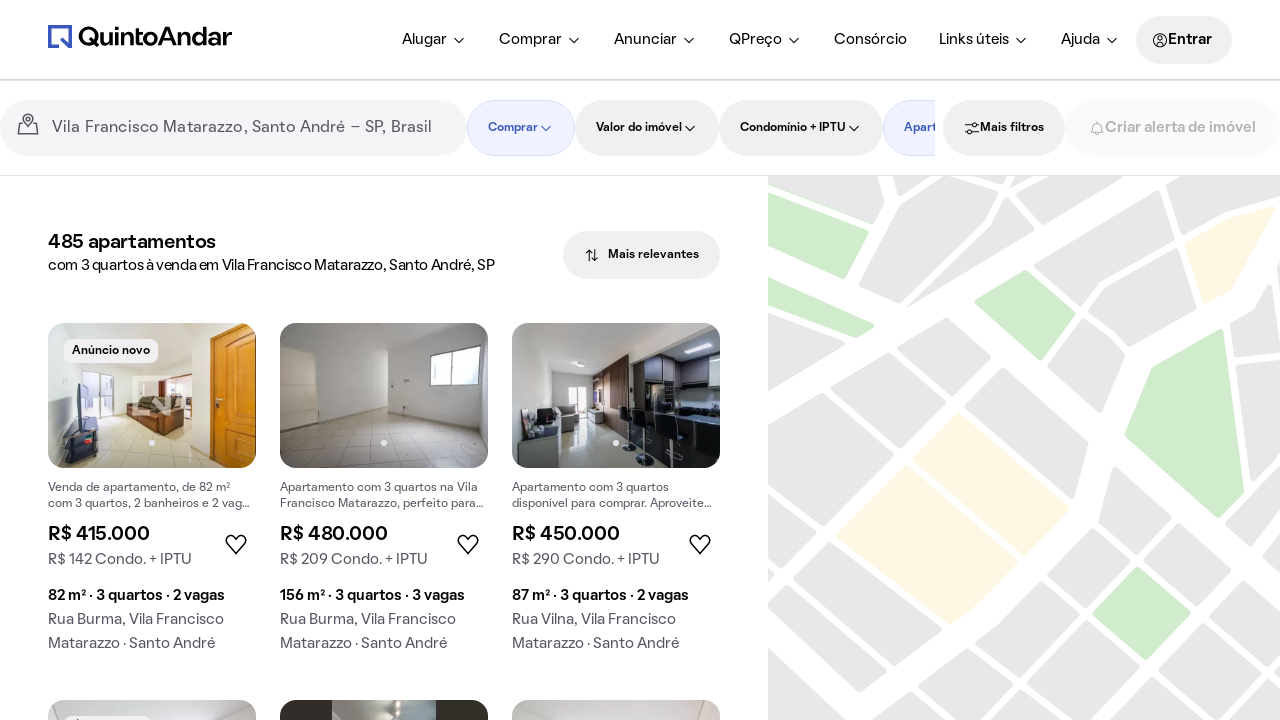

--- FILE ---
content_type: text/css; charset=utf-8
request_url: https://static.quintoandar.com.br/find-webapp/_next/static/css/ce78a740b7f94de9.css
body_size: 52
content:
.CockpitHeaderScroll_wrapper__YT7m_{position:fixed;top:0;left:0;right:0;transition:.4s ease-out;transform:translateY(0);z-index:1000;transform:translateY(min(var(--translate-y) * -1,0));background:rgb(var(--tokens-alias-color-surface-default))}

--- FILE ---
content_type: application/x-javascript
request_url: https://static.quintoandar.com.br/find-webapp/_next/static/chunks/houseCardSales.539a4818eb6527c3.js
body_size: 3622
content:
"use strict";(self.webpackChunk_N_E=self.webpackChunk_N_E||[]).push([[86013],{29162:function(e,a,t){t.d(a,{h:function(){return u}});var o,r=t(7862),n=t.n(r),i=t(53428),u=((o=u||{})[o.DEFAULT=i.Z.DEFAULT]="DEFAULT",o[o.POSITIVE=i.Z.POSITIVE]="POSITIVE",o[o.WARNING=i.Z.WARNING]="WARNING",o[o.CRITICAL=i.Z.CRITICAL]="CRITICAL",o[o.SPECIAL=i.Z.SPECIAL]="SPECIAL",o);n().oneOf(Object.values(u)),n().oneOfType([n().string,n().shape({id:n().oneOfType([n().string.isRequired,n().number.isRequired]),description:n().oneOfType([n().string,n().object]),defaultMessage:n().string,values:n().object}),n().elementType]),n().elementType,n().bool,n().string,n().string},22084:function(e,a,t){t.d(a,{I:function(){return d}});var o=t(77633),r=t(21335),n=t(60184),i=t(44194),u=t(73495),s=t(25643),l=t(12778);function p(e,a){var t=Object.keys(e);if(Object.getOwnPropertySymbols){var o=Object.getOwnPropertySymbols(e);a&&(o=o.filter(function(a){return Object.getOwnPropertyDescriptor(e,a).enumerable})),t.push.apply(t,o)}return t}function c(e){for(var a=1;a<arguments.length;a++){var t=null!=arguments[a]?arguments[a]:{};a%2?p(Object(t),!0).forEach(function(a){(0,o.Z)(e,a,t[a])}):Object.getOwnPropertyDescriptors?Object.defineProperties(e,Object.getOwnPropertyDescriptors(t)):p(Object(t)).forEach(function(a){Object.defineProperty(e,a,Object.getOwnPropertyDescriptor(t,a))})}return e}function d({businessContext:e,onHouseHover:a,houseId:t,onHouseClick:o,houseDataSelector:p,isPlaceHolder:d=!1,isLoading:v=!1}){let y=(0,u.Z)(),f=(0,s.v9)(p),h=(0,s.v9)(l.eI),S=(0,i.useCallback)(()=>{a?.(t)},[a,t]),b=(0,i.useCallback)(()=>{a?.(void 0)},[a]),g=(0,i.useCallback)(()=>((0,n.zO)()&&sessionStorage.setItem("source","search"),"function"==typeof o?e=>{e?.stopPropagation(),o(e,t)}:void 0),[t,o]);return{house:(0,i.useMemo)(()=>c(c({address:{}},f),{},{shortDescription:(0,r.N)({businessContext:e,houseData:f,intl:y,isShortDescriptionEnabled:h?.isShortDescriptionEnabled})}),[e,f,y,h?.isShortDescriptionEnabled]),onHouseCardClick:g,onMouseEnter:S,onMouseLeave:b,placeholderCard:v||d}}},36344:function(e,a,t){t.r(a),t.d(a,{HouseCardSales:function(){return f}});var o=t(77633),r=t(73037),n=t(85951),i=t(2125),u=t(44194),s=t(9929),l=t(22084),p=t(36251),c=t(31549);let d=["houseId"];function v(e,a){var t=Object.keys(e);if(Object.getOwnPropertySymbols){var o=Object.getOwnPropertySymbols(e);a&&(o=o.filter(function(a){return Object.getOwnPropertyDescriptor(e,a).enumerable})),t.push.apply(t,o)}return t}function y(e){for(var a=1;a<arguments.length;a++){var t=null!=arguments[a]?arguments[a]:{};a%2?v(Object(t),!0).forEach(function(a){(0,o.Z)(e,a,t[a])}):Object.getOwnPropertyDescriptors?Object.defineProperties(e,Object.getOwnPropertyDescriptors(t)):v(Object(t)).forEach(function(a){Object.defineProperty(e,a,Object.getOwnPropertyDescriptor(t,a))})}return e}let f=e=>{let{houseId:a}=e,t=(0,r.Z)(e,d),{isLoading:o,isPlaceHolder:v,onHouseClick:f,onHouseHover:h}=t,{visualizedList:S}=(0,i.Z)(a,n.$9.SALE),b=(0,u.useMemo)(()=>(0,s.Rr)(a,S),[a,S]),{house:g,onHouseCardClick:A,onMouseEnter:m,onMouseLeave:O,placeholderCard:E}=(0,l.I)({businessContext:n.$9.SALE,houseDataSelector:b,houseId:a,isLoading:o,isPlaceHolder:v,onHouseClick:f,onHouseHover:h});return(0,c.jsx)(p.default,y(y({},t),{},{house:g,onHouseCardClick:A,onMouseEnter:m,onMouseLeave:O,placeholderCard:E}))};a.default=(0,u.memo)(f)},36251:function(e,a,t){t.r(a),t.d(a,{default:function(){return S}});var o=t(90106),r=t(85951),n=t(6183),i=t(50899);t(44194);var u=t(73495),s=t(73854),l=t(52547),p=t(62513),c=t(4397),d=t(89331),v=t(96325);let y=t.n(v)()(()=>Promise.all([t.e(77207),t.e(13582),t.e(43543),t.e(31939),t.e(93487),t.e(36391),t.e(98098)]).then(t.bind(t,36391)),{loadableGenerated:{webpack:()=>[36391]}});var f=t(44977),h=(0,t(51118).defineMessages)({salePrice:{id:"find.app.components.HouseCardFeatureSales.salePrice",defaultMessage:[{type:1,value:"price"}]},partialPriceLabel:{id:"find.app.components.HouseCardFeatureSales.partialPriceLabel",defaultMessage:[{type:0,value:"Condo. + IPTU"}]},condominiumIptuPrice:{id:"find.app.components.HouseCardFeatureSales.condominiumIptuPrice",defaultMessage:[{type:0,value:"Condo. + IPTU "},{type:1,value:"price"}]},bedrooms:{id:"find.app.components.HouseCardFeatureSales.bedrooms",defaultMessage:[{type:6,value:"bedrooms",options:{"=0":{value:[{type:1,value:"bedrooms"},{type:0,value:" quartos"}]},one:{value:[{type:0,value:"1 quarto"}]},other:{value:[{type:1,value:"bedrooms"},{type:0,value:" quartos"}]}},offset:0,pluralType:"cardinal"},{type:0,value:" •"}]},size:{id:"find.app.components.HouseCardFeatureSales.size",defaultMessage:[{type:1,value:"size"},{type:0,value:" m\xb2 •"}]},parkingSpots:{id:"find.app.components.HouseCardFeatureSales.parkingSpots",defaultMessage:[{type:6,value:"parkingSpots",options:{"=0":{value:[{type:1,value:"parkingSpots"},{type:0,value:" vagas"}]},one:{value:[{type:0,value:"1 vaga"}]},other:{value:[{type:1,value:"parkingSpots"},{type:0,value:" vagas"}]}},offset:0,pluralType:"cardinal"}]},rentReturn:{id:"find.app.components.HouseCardFeatureSales.rentReturn",defaultMessage:[{type:0,value:"Retorno "},{type:1,value:"rentReturn"},{type:0,value:"% a.m."}]},unavailableReturn:{id:"find.app.components.HouseCardFeatureSales.unavailableReturn",defaultMessage:[{type:0,value:"Retorno estimado indispon\xedvel"}]}});function S({house:e,houseImageSizes:a,linkRef:t,noFollow:v,onHouseCardClick:S,openLinkInNewTab:b,placeholderCard:g,preloadImg:A,variant:m,onMouseEnter:O,onMouseLeave:E,recommendationTrackingData:I}){let{address:{address:D,city:C},area:P,bedrooms:R,condoIptu:M,shortDescription:T,funnelStatus:k,id:F,isPrimaryMarket:L,listingTags:j,neighbourhood:H,parkingSpots:N,photos:U,salePrice:w,type:V}=e,Z=(0,u.Z)(),G=(0,i.Z)(),_=(0,n.as)(e,r.$9.SALE),q=(0,l.Dd)({houseStatus:_,appStatus:k,listingTags:j}).filter(e=>0>c.j.indexOf(e)),x=(0,f.O)({businessContext:r.$9.SALE,houseInfo:{area:P,bedrooms:R,type:V,neighbourhood:H,city:C},imageSizes:a,images:U,preloadImg:A},Z),Q=({label:e,kind:a})=>({label:Z.formatMessage(e),kind:a});return(0,o.Z)("div",{onMouseEnter:O,onMouseLeave:E,"data-testid":g?s.PI:s.ld},void 0,(0,o.Z)(d.Z,{placeholderCard:g,houseId:F,houseTags:q,houseType:V,bedrooms:R,neighborhood:H,city:C,linkRef:t,onHouseCardClick:S,openLinkInNewTab:b,noFollow:v,area:P,businessContext:r.$9.SALE,recommendationTrackingData:I},void 0,(0,o.Z)(y,{businessContext:r.$9.SALE,hideZoom:G,houseId:`${F}`,fullPrice:(0,p.Z)(w,Z),partialPrice:L?void 0:(0,p.Z)(M,Z),partialPriceLabel:Z.formatMessage(h.partialPriceLabel),street:D,neighborhood:H,city:C,squareFoot:P,roomsQuantity:R,parkingSpaces:N,tags:q.map(e=>Q(c.L[e])),mediaContent:x.map((e,a)=>({id:a,content:e})),isLoading:g,variant:m,description:{text:T,as:"h2"},recommendationTrackingData:I})))}},21335:function(e,a,t){t.d(a,{N:function(){return v}});var o=t(77633),r=t(68678),n=(0,t(51118).defineMessages)({detailedPropertyShortDescription:{id:"find.app.containers.Search.SEO.HouseDescriptionFallback.detailedPropertyShortDescription",defaultMessage:[{type:5,value:"businessContext",options:{SALE:{value:[{type:0,value:"venda"}]},other:{value:[{type:0,value:"aluguel"}]}}},{type:0,value:" de "},{type:1,value:"houseType"},{type:5,value:"furnished",options:{null:{value:[{type:0,value:", "}]},other:{value:[{type:0,value:" "},{type:1,value:"furnished"},{type:0,value:", "}]}}},{type:0,value:" de "},{type:1,value:"area"},{type:0,value:" m\xb2 com "},{type:6,value:"bedrooms",options:{"=0":{value:[]},one:{value:[{type:7},{type:0,value:" quarto"}]},other:{value:[{type:7},{type:0,value:" quartos"}]}},offset:0,pluralType:"cardinal"},{type:6,value:"parkingSpots",options:{"=0":{value:[{type:0,value:" e "}]},other:{value:[{type:0,value:", "}]}},offset:0,pluralType:"cardinal"},{type:6,value:"bathrooms",options:{"=0":{value:[]},one:{value:[{type:7},{type:0,value:" banheiro"}]},other:{value:[{type:7},{type:0,value:" banheiros"}]}},offset:0,pluralType:"cardinal"},{type:0,value:" "},{type:6,value:"parkingSpots",options:{"=0":{value:[]},one:{value:[{type:0,value:"e "},{type:7},{type:0,value:" vaga na garagem"}]},other:{value:[{type:0,value:"e "},{type:7},{type:0,value:" vagas na garagem"}]}},offset:0,pluralType:"cardinal"},{type:0,value:" em "},{type:1,value:"neighbourhood"},{type:0,value:"."}]},amenitiesFocusedShortDescription:{id:"find.app.containers.Search.SEO.HouseDescriptionFallback.amenitiesFocusedShortDescription",defaultMessage:[{type:1,value:"houseType"},{type:0,value:" "},{type:5,value:"businessContext",options:{SALE:{value:[{type:0,value:"\xe0 venda"}]},other:{value:[{type:0,value:"para alugar"}]}}},{type:0,value:" em "},{type:1,value:"neighbourhood"},{type:0,value:" de "},{type:1,value:"area"},{type:0,value:" m\xb2"},{type:5,value:"amenitiesCount",options:{1:{value:[{type:0,value:" com "},{type:1,value:"amenity1"}]},2:{value:[{type:0,value:" com "},{type:1,value:"amenity1"},{type:0,value:" e "},{type:1,value:"amenity2"}]},3:{value:[{type:0,value:" com "},{type:1,value:"amenity1"},{type:0,value:", "},{type:1,value:"amenity2"},{type:0,value:" e "},{type:1,value:"amenity3"}]},other:{value:[]}}},{type:0,value:"."}]},poolAndBarbecueGrillFocusedShortDescription:{id:"find.app.containers.Search.SEO.HouseDescriptionFallback.poolAndBarbecueGrillFocusedShortDescription",defaultMessage:[{type:1,value:"houseType"},{type:0,value:" "},{type:6,value:"bedrooms",options:{one:{value:[{type:0,value:"de "},{type:7},{type:0,value:" quarto"}]},other:{value:[{type:0,value:"de "},{type:7},{type:0,value:" quartos"}]}},offset:0,pluralType:"cardinal"},{type:0,value:" "},{type:1,value:"furnished"},{type:0,value:" "},{type:5,value:"businessContext",options:{SALE:{value:[{type:0,value:"\xe0 venda"}]},other:{value:[{type:0,value:"para alugar"}]}}},{type:0,value:"."},{type:6,value:"parkingSpots",options:{"=0":{value:[]},one:{value:[{type:0,value:" Com "},{type:7},{type:0,value:" vaga na garagem"}]},other:{value:[{type:0,value:" Com "},{type:7},{type:0,value:" vagas na garagem"}]}},offset:0,pluralType:"cardinal"},{type:6,value:"parkingSpots",options:{"=0":{value:[{type:5,value:"hasPoolAndBarbecueGrill",options:{true:{value:[{type:0,value:" Com piscina e churrasqueira."}]},other:{value:[]}}}]},other:{value:[{type:5,value:"hasPoolAndBarbecueGrill",options:{true:{value:[{type:0,value:", piscina e churrasqueira."}]},other:{value:[{type:0,value:"."}]}}}]}},offset:0,pluralType:"cardinal"}]},installationsFocusedShortDescription:{id:"find.app.containers.Search.SEO.HouseDescriptionFallback.installationsFocusedShortDescription",defaultMessage:[{type:1,value:"houseType"},{type:0,value:" com "},{type:5,value:"hasBalcony",options:{true:{value:[{type:0,value:"varanda e "}]},other:{value:[]}}},{type:6,value:"bedrooms",options:{one:{value:[{type:7},{type:0,value:" quarto"}]},other:{value:[{type:7},{type:0,value:" quartos"}]}},offset:0,pluralType:"cardinal"},{type:5,value:"installation1",options:{undefined:{value:[]},other:{value:[{type:0,value:". Conta com "},{type:1,value:"installation1"}]}}},{type:5,value:"installation2",options:{undefined:{value:[{type:0,value:"."}]},other:{value:[{type:0,value:" e "},{type:1,value:"installation2"},{type:0,value:"."}]}}}]},fallBack:{id:"find.app.containers.Search.SEO.HouseDescriptionFallback.fallBack",defaultMessage:[{type:0,value:"Im\xf3vel "},{type:5,value:"businessContext",options:{SALE:{value:[{type:0,value:"\xe0 venda"}]},other:{value:[{type:0,value:"para alugar"}]}}},{type:0,value:" em "},{type:1,value:"neighbourhood"},{type:0,value:"."}]},furnished:{id:"find.app.containers.Search.SEO.HouseDescriptionFallback.furnished",defaultMessage:[{type:5,value:"gender",options:{MALE:{value:[{type:0,value:"mobiliado"}]},other:{value:[{type:0,value:"mobiliada"}]}}}]},Apartamento:{id:"find.app.containers.Search.SEO.HouseDescriptionFallback.Apartamento",defaultMessage:[{type:0,value:"apartamento"}]},Casa:{id:"find.app.containers.Search.SEO.HouseDescriptionFallback.Casa",defaultMessage:[{type:0,value:"casa"}]},CasaCondominio:{id:"find.app.containers.Search.SEO.HouseDescriptionFallback.CasaCondominio",defaultMessage:[{type:0,value:"casa em condom\xednio"}]},StudioOuKitchenette:{id:"find.app.containers.Search.SEO.HouseDescriptionFallback.StudioOuKitchenette",defaultMessage:[{type:0,value:"studio"}]},VARANDA:{id:"find.app.containers.Search.SEO.HouseDescriptionFallback.VARANDA",defaultMessage:[{type:0,value:"varanda"}]},PISCINA_PRIVATIVA:{id:"find.app.containers.Search.SEO.HouseDescriptionFallback.PISCINA_PRIVATIVA",defaultMessage:[{type:0,value:"piscina privativa"}]},QUINTAL:{id:"find.app.containers.Search.SEO.HouseDescriptionFallback.QUINTAL",defaultMessage:[{type:0,value:"quintal"}]},JARDIM:{id:"find.app.containers.Search.SEO.HouseDescriptionFallback.JARDIM",defaultMessage:[{type:0,value:"jardim"}]},CHURRASQUEIRA:{id:"find.app.containers.Search.SEO.HouseDescriptionFallback.CHURRASQUEIRA",defaultMessage:[{type:0,value:"churrasqueira"}]},VARANDA_GOURMET:{id:"find.app.containers.Search.SEO.HouseDescriptionFallback.VARANDA_GOURMET",defaultMessage:[{type:0,value:"varanda gourmet"}]},CLOSET:{id:"find.app.containers.Search.SEO.HouseDescriptionFallback.CLOSET",defaultMessage:[{type:0,value:"closet"}]},ACEITA_PETS:{id:"find.app.containers.Search.SEO.HouseDescriptionFallback.ACEITA_PETS",defaultMessage:[{type:0,value:"aceita pets"}]},PISCINA:{id:"find.app.containers.Search.SEO.HouseDescriptionFallback.PISCINA",defaultMessage:[{type:0,value:"piscina"}]},AREA_VERDE:{id:"find.app.containers.Search.SEO.HouseDescriptionFallback.AREA_VERDE",defaultMessage:[{type:0,value:"\xe1rea verde"}]},ACADEMIA:{id:"find.app.containers.Search.SEO.HouseDescriptionFallback.ACADEMIA",defaultMessage:[{type:0,value:"academia"}]}});let i=["VARANDA","PISCINA_PRIVATIVA","QUINTAL","JARDIM","CHURRASQUEIRA","VARANDA_GOURMET","CLOSET","ACEITA_PETS"],u=["PISCINA","AREA_VERDE","CHURRASQUEIRA","ACADEMIA"],s=(e,a)=>e.filter(e=>a.includes(e)).sort((e,t)=>a.indexOf(e)-a.indexOf(t)),l=e=>{let a=e.replace(/\s\s+/g," ");return a.charAt(0).toUpperCase()+a.slice(1)},p=e=>{let{area:a,bathrooms:t,bedrooms:o,parkingSpots:r,type:n}=e;return!!(a&&t&&o&&Number.isInteger(r))&&!!n};function c(e,a){var t=Object.keys(e);if(Object.getOwnPropertySymbols){var o=Object.getOwnPropertySymbols(e);a&&(o=o.filter(function(a){return Object.getOwnPropertyDescriptor(e,a).enumerable})),t.push.apply(t,o)}return t}function d(e){for(var a=1;a<arguments.length;a++){var t=null!=arguments[a]?arguments[a]:{};a%2?c(Object(t),!0).forEach(function(a){(0,o.Z)(e,a,t[a])}):Object.getOwnPropertyDescriptors?Object.defineProperties(e,Object.getOwnPropertyDescriptors(t)):c(Object(t)).forEach(function(a){Object.defineProperty(e,a,Object.getOwnPropertyDescriptor(t,a))})}return e}function v({houseData:e,intl:a,isShortDescriptionEnabled:t,businessContext:o}){let c=(0,r._W)(o)?e.shortRentDescription:e.shortSaleDescription;if(1===t&&c)return c;if("0"===e.id)return"";if(!p(e))return a.formatMessage(n.fallBack,{businessContext:o,neighbourhood:e.neighbourhood});let v=function(e){let a=n.detailedPropertyShortDescription;if(Number.isNaN(+e))return a;let t=+e.slice(-1);switch(!0){case[0,1,2,3].includes(t):return n.detailedPropertyShortDescription;case[4,5,6].includes(t):return n.amenitiesFocusedShortDescription;case[7,8].includes(t):return n.poolAndBarbecueGrillFocusedShortDescription;case 9===t:return n.installationsFocusedShortDescription;default:return a}}(e.id),y=function(e,a){let t=s(e.amenities||[],i),o=t.map(e=>a.formatMessage(n[e])),r=s(e.installations||[],u),l=r.map(e=>a.formatMessage(n[e])),p=new Set(t),c=new Set(r),d=c.has("PISCINA")||p.has("PISCINA_PRIVATIVA"),v=c.has("CHURRASQUEIRA")||p.has("CHURRASQUEIRA"),y=p.has("VARANDA")||p.has("VARANDA_GOURMET"),f=e.type.includes("Casa")?"FEMALE":"MALE",h=e.isFurnished?a.formatMessage(n.furnished,{gender:f}):null;return{amenitiesCount:o.length,amenity1:o[0],amenity2:o[1],amenity3:o[2],area:e.area,bathrooms:e.bathrooms,bedrooms:e.bedrooms,furnished:h,hasBalcony:y,hasPoolAndBarbecueGrill:d&&v,houseType:a.formatMessage(n[e.type]),installation1:l[0],installation2:l[1],neighbourhood:e.neighbourhood,parkingSpots:e.parkingSpots}}(e,a);return l(a.formatMessage(v,d(d({},y),{},{businessContext:o})))}},2125:function(e,a,t){t.d(a,{Z:function(){return v}});var o=t(68678),r=t(17878),n=t(3926),i=t(17739),u=t(37204),s=t(30552);function l(e){return(0,s.em)(e,i.GR.VISUALIZED)}function p(e){return(0,s.GU)(e,i.GR.VISUALIZED)}let c=()=>{let e=(0,s.GW)(),a={where:[["type","==",i.GR.VISUALIZED]]};return(0,u.xQ)(e,a)},d=()=>{let e=(0,s.Zb)(),a={where:[["type","==",i.GR.VISUALIZED]]};return(0,u.xQ)(e,a)};var v=(e,a)=>{let t=(0,o.ey)(a),{data:i}=(0,r.sQ)(["firebase","visualized",a],()=>t?d():c(),{initialData:[],initialDataUpdatedAt:0}),u=void 0!==i.find(a=>e===a),s=t?p:l;return{visualizedList:i,isVisualized:u,addVisualized:(0,r.QL)(["firebase","visualized",a],()=>s(e),(a,t)=>(0,n.vY)(t,e))}}}}]);

--- FILE ---
content_type: application/x-javascript
request_url: https://static.quintoandar.com.br/find-webapp/_next/static/chunks/FindHouseCardCozy.ea2c7bffd98318ef.js
body_size: 6213
content:
"use strict";(self.webpackChunk_N_E=self.webpackChunk_N_E||[]).push([[98098],{78952:function(e,n,t){t.d(n,{ZP:function(){return g}});var r,u,o,i=t(38367),a=t(8593),c=t(44194),l=t(7829),s=t(37569),f=t(33775),d=t(46747),p=t(1335),v=t(15699),P=((r=P||{}).DEFAULT="default",r.HIGHLIGHT="highlight",r),b=((u=b||{})[u.SMALL=v.Z.SMALL]="SMALL",u[u.MEDIUM=v.Z.MEDIUM]="MEDIUM",u[u.LARGE=v.Z.LARGE]="LARGE",u),E={selected:"y2AB7i",pulse:"Cp8gof",shake:"_9dyBtq"},y=((o=y||{}).PULSE="pulse",o.SHAKE="shake",o),h=c.forwardRef(function(e,n){var t=e.variant,r=void 0===t?P.DEFAULT:t,u=e.size,o=void 0===u?b.MEDIUM:u,v=e.selected,h=void 0!==v&&v,g=e.tooltipWidth,m=e.showTooltip,S=e.disabled,D=e.children,I=e.onClick,L=e["aria-label"],A=e.type,w=e.role,O=e["data-testid"],R=e.className,T=e.tabIndex,Z=(0,c.useState)(h),M=(0,i.Z)(Z,2),C=M[0],N=M[1],_=(0,c.useState)(!1),k=(0,i.Z)(_,2),F=k[0],$=k[1],j=(0,c.useState)(!1),G=(0,i.Z)(j,2),W=G[0],H=G[1],Q=function(e){(0,a.Z)((0,a.Z)({},y.PULSE,function(){$(!0),H(!1)}),y.SHAKE,function(){H(!0),$(!1)})[e]()};return(0,c.useEffect)(function(){!C&&h?Q(y.PULSE):C&&!h&&Q(y.SHAKE),N(h)},[h]),c.createElement(p.ZP,{className:(0,l.Z)(R,"Cozy__FavoriteIconButton",C&&E.selected,F&&E.pulse,W&&E.shake),icon:C?f.Z:s.Z,variant:(0,a.Z)((0,a.Z)({},P.DEFAULT,d.A.DEFAULT),P.HIGHLIGHT,d.A.HIGHLIGHT)[r],size:(0,a.Z)((0,a.Z)((0,a.Z)({},b.SMALL,d.$.SMALL),b.MEDIUM,d.$.MEDIUM),b.LARGE,d.$.LARGE)[o],onClick:I,tooltipWidth:g,showTooltip:void 0!==m&&m,disabled:S,role:w,type:void 0===A?"button":A,tabIndex:void 0===T?0:T,ref:n,"data-testid":O,"aria-label":L},D)});h.propTypes={};var g=h},95482:function(e,n,t){t.d(n,{a:function(){return r}});var r=function(e,n){return e&&e.type&&e.type.displayName===n}},37569:function(e,n,t){var r=t(95051),u=t(44194),o=t(81101),i=function(e){return u.createElement(o.ZP,(0,r.Z)({fill:"none"},e),u.createElement("path",{fill:"currentColor",fillRule:"evenodd",d:"M11.9996 22.6435L2.7824 12.0297l-.0083-.0102c-1.3879-1.7163-1.6654-4.1336-.7167-6.144 1.6879-3.579 6.3162-4.2343 8.831-1.1875l1.1115 1.3465 1.1116-1.3465c2.5147-3.0466 7.144-2.3917 8.8311 1.1877.9486 2.0103.671 4.4274-.7159 6.1436l-.0083.0103-9.2188 10.6139zm-8.067-11.577l8.0677 9.29 8.0677-9.29c1.0128-1.2612 1.2231-3.0567.5179-4.551-1.2347-2.6195-4.5275-3.0414-6.3175-.8727l-2.2685 2.7478-2.2683-2.7477c-1.79-2.1687-5.082-1.7475-6.3175.8724-.7052 1.4943-.495 3.29.5185 4.5512z",clipRule:"evenodd"}))};i.propTypes={},i.defaultProps={viewBox:"0 0 24 24"},n.Z=i},33775:function(e,n,t){var r=t(95051),u=t(44194),o=t(81101),i=function(e){return u.createElement(o.ZP,(0,r.Z)({fill:"none"},e),u.createElement("path",{fill:"currentColor",d:"M11.85 21.7999l-8.6427-9.9521c-1.2041-1.4891-1.4495-3.5982-.6215-5.3524 1.4617-3.0995 5.4218-3.6378 7.5741-1.03l1.6901 2.047 1.69-2.047c2.1523-2.6078 6.1133-2.0695 7.5741 1.03.828 1.7542.5826 3.8633-.6207 5.3524L11.85 21.7999z"}))};i.propTypes={},i.defaultProps={viewBox:"0 0 24 24"},n.Z=i},73854:function(e,n,t){t.d(n,{JM:function(){return u},Lh:function(){return i},PI:function(){return o},ld:function(){return r}});let r="house-card-container",u="house-card-container-rent",o="house-card-placeholder-container",i="house-card-shop-window-button"},29078:function(e,n,t){t.d(n,{W7:function(){return i},_p:function(){return a},mN:function(){return l},zm:function(){return o}});var r=t(31951),u=t(73729);async function o(e,n){return n(e)}function i({houseId:e,currentPage:n,position:t="",recommendationTrackingData:r}){return{type:u.hb,meta:{houseId:e,currentPage:n,position:t,recommendationTrackingData:r}}}function a({houseId:e,addFavorite:n,fromFavoriteLists:t=!1,recommendationTrackingData:r}){return{type:u.q8,meta:{houseId:e,fromFavoriteLists:t,recommendationTrackingData:r},promise:new Promise(t=>{t(n(e))})}}async function c({dispatch:e,isRemoving:n,houseId:t,toggleCallback:u,recommendationTrackingData:o}){return n?e((0,r.m)(!0,t,u,o)):(await e(a({houseId:t,addFavorite:()=>u(t,{forceFavorite:!0}),recommendationTrackingData:o})),e((0,r.$)(!0,t)))}function l({houseId:e,dispatch:n,isLoggedIn:t,isRemoving:r,toggleCallback:u,recommendationTrackingData:i}){!function({isLoggedIn:e,isRemoving:n,dispatch:t,houseId:r,toggleCallback:u,recommendationTrackingData:i}){e?c({dispatch:t,isRemoving:n,houseId:r,toggleCallback:u,recommendationTrackingData:i}):function({dispatch:e,isRemoving:n,houseId:t,toggleCallback:r,recommendationTrackingData:u}){return n?o(t,()=>r(t,{forceRemove:!0})):e(a({houseId:t,addFavorite:()=>r(t,{forceFavorite:!0}),recommendationTrackingData:u}))}({dispatch:t,isRemoving:n,houseId:r,toggleCallback:u,recommendationTrackingData:i})}({isLoggedIn:t,isRemoving:r,dispatch:n,houseId:e,toggleCallback:u,recommendationTrackingData:i})}},85261:function(e,n,t){t.d(n,{AG:function(){return a},_G:function(){return c},ej:function(){return i},hj:function(){return o}});var r=t(60184);let u={PENDING_FAVORITE:"pendingFavorite",RECOMMENDATION_DATA:"pendingFavoriteRecommendationData"},o=(e,n)=>{(0,r._k)()&&(sessionStorage.setItem(u.PENDING_FAVORITE,e),n&&sessionStorage.setItem(u.RECOMMENDATION_DATA,JSON.stringify(n)))},i=()=>(0,r._k)()&&sessionStorage.getItem(u.PENDING_FAVORITE),a=()=>{if(i()){let e=sessionStorage.getItem(u.RECOMMENDATION_DATA);if(e)return JSON.parse(e)}return null},c=()=>{(0,r._k)()&&(sessionStorage.removeItem(u.PENDING_FAVORITE),sessionStorage.removeItem(u.RECOMMENDATION_DATA))}},31951:function(e,n,t){t.d(n,{$:function(){return o},m:function(){return u}});var r=t(79621);let u=(e,n,t,u)=>({type:r.dB,isVisible:e,houseId:n,toggle:t,recommendationTrackingData:u}),o=(e,n)=>({type:r.Ms,isVisible:e,houseId:n})},57643:function(e,n,t){t.d(n,{Z:function(){return E}});var r=t(64673),u=t(46283),o=t(93343),i=t(54890),a=t(56521),c=t(82983),l=t(44194),s=t(25643),f=t(90432),d=t(76762),p=t(91723),v=t(29078),P=t(85261),b=t(96142),E=function({houseId:e,currentPage:n,position:t,recommendationTrackingData:E},y){let h=(0,l.useCallback)((0,f.zB)({businessContextState:d.r}),[e,y]),g=(0,s.I0)(),m=(0,c.useRouter)(),{businessContextState:S}=(0,s.v9)(h),D=(0,i.jp)(),I=y||S,{isFavorite:L,toggleFavorite:A}=(0,u.Z)(I),{isDiscarded:w,toggleDiscarded:O}=(0,o.Z)(I),{isHouseInAnyList:R}=(0,r.Z)(),T=L(e)||R(e),Z=w(e),M=()=>{let e=/([?])/g.exec(m.asPath)?"&pending_favorite=true":"?pending_favorite=true",n=encodeURIComponent(`${m.asPath}${e}`),t=`${b.yW}${n}`;g((0,a.VF)(t))};return{toggleDiscarded:()=>{!Z&&g({type:p.K,houseId:e}),O(e)},toggleFavorite:()=>(g((0,v.W7)({houseId:e,currentPage:n,position:t,recommendationTrackingData:E})),D)?(0,v.mN)({dispatch:g,houseId:e,isLoggedIn:D,isRemoving:T,recommendationTrackingData:E,toggleCallback:A}):((0,P.hj)(e,E),M()),isFavorite:T,isDiscarded:Z}}},96142:function(e,n,t){t.d(n,{bo:function(){return o},vd:function(){return u},yW:function(){return r}});let r="/auth/login?redirect=",u=Object.freeze({INDEX:"atendimentos",REVIEW:"avaliar"}),o="/meus-dados"},93610:function(e,n,t){t.d(n,{AU:function(){return g},Bk:function(){return d},Ev:function(){return s},KW:function(){return _},MV:function(){return D},P2:function(){return b},RG:function(){return L},RZ:function(){return T},Rn:function(){return R},Sn:function(){return k},X2:function(){return F},XO:function(){return f},cm:function(){return v},el:function(){return p},ez:function(){return M},f9:function(){return A},hR:function(){return Z},iU:function(){return h},kH:function(){return S},lo:function(){return E},n:function(){return w},nX:function(){return m},pI:function(){return P},sd:function(){return N},uO:function(){return I},wb:function(){return C},wg:function(){return O},wy:function(){return y}});var r=t(90432),u=t(54890),o=t(30069),i=t(95479),a=function(e){var n,t="function"==typeof(null==e?void 0:e.toJS)?e.toJS():e;return null!==(n=null==t?void 0:t.login)&&void 0!==n?n:o.E3},c=function(e){return a(e).user},l=function(e){return c(e).jwt},s=function(){return(0,r.P1)(a,function(e){return null==e?void 0:e.user})},f=function(){return(0,r.P1)(a,function(e){return null==e?void 0:e.response})},d=function(){return(0,r.P1)(a,function(e){return null==e?void 0:e.accountForm})},p=function(){return(0,r.P1)(c,function(e){return null==e?void 0:e.sessionId})},v=function(){return(0,r.P1)(c,function(e){var n,t,r,u=null==e?void 0:null===(n=e.phone)||void 0===n?void 0:n.countryCode,o=null==e?void 0:null===(t=e.phone)||void 0===t?void 0:t.areaCode,i=null==e?void 0:null===(r=e.phone)||void 0===r?void 0:r.phoneNumber;return"".concat(u).concat(o).concat(i)})},P=function(){return(0,r.P1)(c,function(e){return null==e?void 0:e.maskedEmail})},b=function(){return(0,r.P1)(c,function(e){return null==e?void 0:e.email})},E=function(){return(0,r.P1)(c,function(e){return null==e?void 0:e.enableEmailUpdate})},y=function(){return(0,r.P1)(c,function(e){return null==e?void 0:e.loginProvider})},h=function(){return(0,r.P1)(c,function(e){return null==e?void 0:e.channel})},g=function(){return(0,r.P1)(c,function(e){return null==e?void 0:e.name})},m=function(){return(0,r.P1)(g(),function(e){return e?e.split(" ").shift():""})},S=function(){return(0,r.P1)(c,function(e){return null==e?void 0:e.phone})},D=function(){return(0,r.P1)(c,function(e){return null==e?void 0:e.country})},I=function(){return(0,r.P1)(c,function(e){var n;return null==e?void 0:null===(n=e.phone)||void 0===n?void 0:n.countryCode})},L=function(){return(0,r.P1)(c,function(e){return null==e?void 0:e.maskedPhone})},A=function(){return(0,r.P1)(c,function(e){return null==e?void 0:e.isPhoneRegistered})},w=function(){return(0,r.P1)(l,function(e){return null==e?void 0:e.cognito})},O=function(){return(0,r.P1)(l,function(e){return null==e?void 0:e.accessTokenV2})},R=function(){return(0,r.P1)(c,function(e){return(null==e?void 0:e.hasDocument)===!0})},T=function(){return function(){return!(0,i.s)()&&(0,u.jp)()}},Z=function(){if((0,i.s)())return null;var e=(0,u.Sr)();return e?e.telefone:null},M=function(){return(0,r.P1)(a,function(e){return null==e?void 0:e.redirectUrl})},C=function(){return(0,r.P1)(a,function(e){return null==e?void 0:e.query})},N=function(){return(0,r.P1)(a,function(e){return null==e?void 0:e.isRequestOngoing})},_=function(){return(0,r.P1)(a,function(e){return null==e?void 0:e.request.sendAccessCodeStatus})},k=function(){return(0,r.P1)(a,function(e){return null==e?void 0:e.request.pinCodeValidationStatus})},F=function(){return(0,r.P1)(a,function(e){return null==e?void 0:e.request.submitAccountStatus})}},95479:function(e,n,t){t.d(n,{s:function(){return r}});var r=function(){return!1}},45059:function(e,n,t){var r=t(72307),u=t(61006),o=t(44194);n.Z=(e=[])=>{let{0:n,1:t}=(0,o.useState)(!1),i=()=>{let n=(0,r.getCookie)("5AJWT_AUTH");if(n){let t=(0,u.default)(n);return!!(t.roles&&e.some(e=>t.roles.includes(e)))}return!1},a=()=>{t(i())};return(0,o.useEffect)(()=>{a()},[]),n}},82680:function(e,n,t){t.d(n,{Z:function(){return i}});var r=t(55082),u=t(54078),o=t(76927),i=function(){let e=(0,o.Z)();return(0,r.useQuery)(["agentsMe"],()=>(0,u.ri)("https://api.mobile.quintoandar.com.br/v2/agents/me"),{enabled:e,refetchOnWindowFocus:!1,retry:!1})}},76927:function(e,n,t){var r=t(45059);n.Z=function(){return(0,r.Z)(["agente"])}},9226:function(e,n,t){t.d(n,{V:function(){return u}});var r=t(82680);function u(e){let{data:n}=(0,r.Z)();return!!n?.businessContextsServed?.includes(e)}},99345:function(e,n,t){var r;t.d(n,{p:function(){return o},x:function(){return u}});let u={FIRST_STEP:"FIRST_STEP",SECOND_STEP:"SECOND_STEP",THIRD_STEP:"THIRD_STEP"},o=((r={}).SHARE="SHARE",r.CREATION="CREATION",r)},16897:function(e,n,t){t.d(n,{PB:function(){return y},Y_:function(){return E}});var r=t(90106),u=t(76762),o=t(6037),i=t(85951),a=t(55082),c=t(44194),l=t(25643),s=t(76927),f=t(9226),d=t(99345),p=t(92616),v=t(66888),P=t(57956);let b=(0,c.createContext)({shopWindowButtonEnabled:!1,shouldShowActionButton:!1,shouldShowShopWindowButton:!1,handleClick:()=>()=>{}});function E({children:e}){let n=(0,l.I0)(),t=(0,a.useQueryClient)(),E=(0,p.d)(),{isEnabled:y,openShopWindowOnboarding:h}=(0,v.T)(),g=(0,l.v9)(u.r),{isRent:m}=(0,o.n)(),S=g?g===i.$9.RENT:m,D=g||(S?i.$9.RENT:i.$9.SALE),I=(0,f.V)(D),L=!(0,s.Z)()||I,A=L&&E.shopWindowButtonEnabled,w=(0,c.useCallback)(({houseId:e})=>r=>{if(r.preventDefault(),r.stopPropagation(),y){h({businessContext:D,isRede:E.isRedeAgent,flow:d.p.CREATION,houseId:e});return}n((0,P.ps)(!0,e)),t.invalidateQueries(["shopwindows"])},[y,D,E.isRedeAgent]),O=(0,c.useMemo)(()=>({shopWindowButtonEnabled:E.shopWindowButtonEnabled,shouldShowActionButton:L,shouldShowShopWindowButton:A,handleClick:w}),[E.shopWindowButtonEnabled,L,A,w]);return(0,r.Z)(b.Provider,{value:O},void 0,e)}function y(){return(0,c.useContext)(b)}n.ZP=E},44957:function(e,n,t){var r=t(93610),u=t(25643),o=t(45059);let i=(0,r.RZ)();n.Z=()=>{let e=(0,o.Z)(["agente_rede"]);return(0,u.v9)(i)&&e}},92616:function(e,n,t){t.d(n,{d:function(){return l}});var r=t(85951),u=t(327),o=t(25643),i=t(9226),a=t(44957),c=t(25876);function l(){let e=(0,o.v9)((0,u.z)()),n=(0,a.Z)(),t=(0,c.Z)(),l=(0,i.V)(r.$9.SALE)?r.$9.SALE:r.$9.RENT;return e?{isRedeAgent:n,isFeatureEnabled:t,shopWindowButtonEnabled:n||t,agentBusinessContext:l}:{isRedeAgent:!1,isFeatureEnabled:!1,shopWindowButtonEnabled:!1,agentBusinessContext:""}}n.Z=l},25876:function(e,n,t){t.d(n,{Z:function(){return c}});var r=t(327),u=t(46961),o=t(73169),i=t(25643),a=t(76927);function c(){let e=(0,i.v9)((0,r.z)()),n=(0,a.Z)();return(0,o.N)(u.kt,{identifier:String(e?.id)})&&n}},66888:function(e,n,t){t.d(n,{T:function(){return s}});var r=t(60184),u=t(44194),o=t(25643),i=t(57956),a=t(31578),c=t(25876);let l="SHOP_WINDOW_ONBOARDING_VIEWED",s=()=>{let e=(0,o.I0)(),n=(0,o.v9)(a.TK),{0:t,1:s}=(0,u.useState)(!1),f=(0,c.Z)();(0,u.useEffect)(()=>{(0,r._k)()&&s("true"===localStorage.getItem(l))},[]);let d=(0,u.useCallback)(n=>{(0,r._k)()&&localStorage.setItem(l,"true"),e((0,i.ut)(n)),s(!0)},[e]),p=(0,u.useCallback)(()=>{e((0,i.qf)())},[e]);return{isOpen:n.isOpen,isEnabled:f&&!t,openShopWindowOnboarding:d,closeShopWindowOnboarding:p}}},57956:function(e,n,t){t.d(n,{Yh:function(){return l},ho:function(){return o},jD:function(){return c},ps:function(){return u},qf:function(){return a},ut:function(){return i}});var r=t(15797);let u=(e,n)=>({type:r.v_,isVisible:e,houseId:n}),o=e=>({type:r.wU,isVisible:e}),i=({businessContext:e,flow:n,isRede:t,houseId:u})=>({type:r.Xe,payload:{businessContext:e,flow:n,isRede:t,houseId:u}}),a=()=>({type:r.Zl}),c=(e,n)=>({type:r.qy,isVisible:e,houseId:n}),l=e=>({type:r.Pi,isEnabled:e})},31578:function(e,n,t){t.d(n,{Et:function(){return a},HI:function(){return o},Iu:function(){return s},TK:function(){return c},an:function(){return i},vX:function(){return l}});var r=t(93248);let u=e=>e.shopWindow??r.E3,o=e=>u(e).houseId,i=e=>u(e).showShopWindowDialog,a=e=>u(e).showCreateShopWindowDialog,c=e=>u(e).onboarding,l=e=>u(e).showKeyHolderDrawer,s=e=>u(e).keyHolderValidationEnabled},6037:function(e,n,t){t.d(n,{n:function(){return a}});var r=t(44194),u=t(25643),o=t(76762),i=t(68678);function a(){let e=(0,u.v9)(o.r);return(0,r.useMemo)(()=>({businessContext:e,isRent:(0,i._W)(e),isSale:(0,i.ey)(e)}),[e])}},327:function(e,n,t){t.d(n,{z:function(){return o}});var r=t(90432);let u=e=>e.login,o=()=>(0,r.P1)(u,e=>e?.user)},90731:function(e,n,t){t.d(n,{M:function(){return r}});let r=290},41722:function(e,n,t){t.r(n),t.d(n,{default:function(){return w}});var r=t(90106),u=t(77870),o=t(44194),i=t(73495),a=t(90731),c=t(85951),l=t(56521),s=t(25643),f=t(114);let d=e=>{let n=(0,s.I0)(),{businessContext:t}=(0,o.useContext)(f.Z),r=t===c.$9.RENT?"alugar":"comprar",u=`/imovel/${e}/${r}?from_route="interestLists"`;return{onClick:(0,o.useCallback)(()=>n((0,l.VF)(u)),[t,e]),href:u}};var p=(0,t(51118).defineMessages)({rentFullPriceLabel:{id:"favorites.TabViews.FavoritesView.FavoriteLists.rentFullPriceLabel",defaultMessage:[{type:0,value:"total"}]},rentPartialPriceLabel:{id:"favorites.TabViews.FavoritesView.FavoriteLists.rentPartialPriceLabel",defaultMessage:[{type:0,value:"aluguel"}]},salePartialPriceLabel:{id:"favorites.TabViews.FavoritesView.FavoriteLists.salePartialPriceLabel",defaultMessage:[{type:0,value:"Condo. + IPTU"}]}});let v={[c.$9.RENT]:{fullPrice:"totalPrice",partialPrice:"rentPrice"},[c.$9.SALE]:{fullPrice:"salePrice",partialPrice:"condoIptu"}};c.$9.RENT,p.rentFullPriceLabel,p.rentPartialPriceLabel,c.$9.SALE,p.salePartialPriceLabel;let P={[c.$9.RENT]:{fullPriceLabel:p.rentFullPriceLabel,partialPriceLabel:p.rentPartialPriceLabel},[c.$9.SALE]:{partialPriceLabel:p.salePartialPriceLabel}},b=e=>e?.id&&e?.defaultMessage,E=(e,n)=>e?n.formatNumber(e,{style:"currency",currency:"BRL",minimumFractionDigits:0}):"",y=(e,n,t)=>({fullPrice:E(e,t),partialPrice:E(n,t)}),h=(e,n)=>e===c.$9.SALE?{fullPriceLabel:"",partialPriceLabel:n.formatMessage(P[e].partialPriceLabel)}:e===c.$9.RENT?{fullPriceLabel:n.formatMessage(P[e].fullPriceLabel),partialPriceLabel:n.formatMessage(P[e].partialPriceLabel)}:{fullPriceLabel:"",partialPriceLabel:""},g=e=>e.map((e,n)=>({id:`${n}`,url:e})),m=e=>{let n=e.title,[t,r]=e.subtitle.split(", ");return{street:n,neighborhood:t,city:r}},S=e=>Array.isArray(e)&&e.length>0,D=({label:e,kind:n},t)=>({label:t.formatMessage(e),kind:n||""}),I=(e,n,t)=>{let r=[];return S(e)&&e.forEach(({label:e,kind:n})=>{if(b(e)){let u=D({label:e,kind:n},t);r.push(u)}}),S(n)&&(!e||e&&r.length<=1)&&n.forEach(({label:e,kind:n})=>{if(b(e)){let u=D({label:e,kind:n},t);r.push(u)}}),r};var L=t(96325);let A=t.n(L)()(()=>t.e(77332).then(t.bind(t,35604)),{loadableGenerated:{webpack:()=>[35604]}});var w=({card:e,businessContext:n,unavailable:t})=>{let o=(0,i.Z)(),c=g(e.photos),{fullPrice:l,partialPrice:s}=y(e[v[n].fullPrice],e[v[n].partialPrice],o),{fullPriceLabel:f,partialPriceLabel:p}=h(n,o),{street:P,neighborhood:b,city:E}=m(e.address),S=t?[]:I(e.specialConditions,e.tags,o),{onClick:D}=d(e.houseId);return(0,r.Z)(u.default,{width:a.M},void 0,(0,r.Z)(A,{businessContext:n,type:e.type,houseId:`${e.houseId}`,fullPrice:l,fullPriceLabel:f,partialPrice:s,partialPriceLabel:p,squareFoot:e.area,roomsQuantity:e.rooms,parkingSpaces:e.parkingSpots,street:P,neighborhood:b,city:E,tags:S,mediaContent:c,unavailable:t,onClick:D}))}},114:function(e,n,t){t.d(n,{Z:function(){return r}});let r=(0,t(44194).createContext)({})},17878:function(e,n,t){t.d(n,{QL:function(){return f},md:function(){return s},sQ:function(){return l}});var r=t(77633),u=t(55082),o=t(44194),i=t(26656);function a(e,n){var t=Object.keys(e);if(Object.getOwnPropertySymbols){var r=Object.getOwnPropertySymbols(e);n&&(r=r.filter(function(n){return Object.getOwnPropertyDescriptor(e,n).enumerable})),t.push.apply(t,r)}return t}function c(e){for(var n=1;n<arguments.length;n++){var t=null!=arguments[n]?arguments[n]:{};n%2?a(Object(t),!0).forEach(function(n){(0,r.Z)(e,n,t[n])}):Object.getOwnPropertyDescriptors?Object.defineProperties(e,Object.getOwnPropertyDescriptors(t)):a(Object(t)).forEach(function(n){Object.defineProperty(e,n,Object.getOwnPropertyDescriptor(t,n))})}return e}let l=(e,n,t)=>{let{ready:r}=(0,i.I)(),a=(0,o.useMemo)(()=>c(c({},t),{},{enabled:r&&("boolean"!=typeof t?.enabled||t.enabled)}),[r,t]);return(0,u.useQuery)(e,n,a)},s=(e,n,t,r)=>{let i=(0,u.useQueryClient)(),a=(0,o.useMemo)(()=>c(c({},r),{},{onSuccess:(n,u,o)=>{i.setQueryData(e,e=>t(n,e,u)),"function"==typeof r?.onSuccess&&r.onSuccess(n,u,o)}}),[i,e,r,t]);return(0,u.useMutation)(n,a).mutate},f=(e,n,t,r)=>{let i=(0,u.useQueryClient)(),a=(0,o.useMemo)(()=>c(c({},r),{},{onMutate:async n=>{await i.cancelQueries(e);let u=i.getQueryData(e);return i.setQueryData(e,e=>t(n,e)),"function"==typeof r?.onMutate&&r.onMutate(n),u},onError:(n,t,u)=>{i.setQueryData(e,u),"function"==typeof r?.onError&&r.onError(n,t,u)}}),[i,e,t,r]);return(0,u.useMutation)(n,a).mutate}},93343:function(e,n,t){t.d(n,{Z:function(){return y}});var r=t(68678),u=t(17878),o=t(55082),i=t(44194),a=t(3926),c=t(63319),l=t(17739),s=t(37204),f=t(30552);function d(e){return(0,f.em)(e,l.GR.DISCARDED)}function p(e){return(0,f.GU)(e,l.GR.DISCARDED)}let v=e=>{let n=(0,f.Qf)();return(0,c.wz)(`${n}/${e}`)},P=e=>{let n=(0,f.vs)();return(0,c.wz)(`${n}/${e}`)},b=()=>{let e=(0,f.Qf)(),n={where:[["type","==",l.GR.DISCARDED]]};return(0,s.xQ)(e,n)},E=()=>{let e=(0,f.vs)(),n={where:[["type","==",l.GR.DISCARDED]]};return(0,s.xQ)(e,n)};var y=e=>{let n=(0,o.useQueryClient)(),t=(0,r.ey)(e),{data:c,status:l}=(0,u.sQ)(["firebase","discarded",e],()=>t?E():b(),{initialData:[],initialDataUpdatedAt:0}),s=t?p:d,f=t?P:v,y=e=>void 0!==c.find(n=>e===n),h=(0,i.useMemo)(()=>c,[l]),g=(0,o.useMutation)(({houseId:e,forceRemove:n})=>y(e)||n?f(e):s(e),{onMutate:async({houseId:t,forceRemove:r})=>{await n.cancelQueries(["firebase","discarded",e]);let u=n.getQueryData(["firebase","discarded",e]),o=y(t)||r;return o||n.setQueryData(["firebase","favorites",e],e=>(0,a.K6)(e,t)),n.setQueryData(["firebase","discarded",e],e=>o?(0,a.K6)(e,t):(0,a.vY)(e,t)),u},onError:(t,r,u)=>n.setQueryData(["firebase","discarded",e],u)});return{discardedList:c,initialDiscardedList:h,isDiscarded:y,toggleDiscarded:(e,{forceRemove:n}={})=>g.mutate({houseId:e,forceRemove:n}),status:l}}},73169:function(e,n,t){t.d(n,{N:function(){return a}});var r=t(77633),u=t(44194),o=t(52637);function i(e,n){var t=Object.keys(e);if(Object.getOwnPropertySymbols){var r=Object.getOwnPropertySymbols(e);n&&(r=r.filter(function(n){return Object.getOwnPropertyDescriptor(e,n).enumerable})),t.push.apply(t,r)}return t}let a=(e,n)=>{let{0:t,1:a}=(0,u.useState)(!1);return(0,u.useEffect)(()=>{let t=!1;return(async()=>{let u=(0,o.d)("LHHZCM5X_kSGH2rK5X3bJA/9Tlsl0ojJ0eKr3F-GUeDxg"),c=await u?.isFeatureEnabled(e,!1,function(e){for(var n=1;n<arguments.length;n++){var t=null!=arguments[n]?arguments[n]:{};n%2?i(Object(t),!0).forEach(function(n){(0,r.Z)(e,n,t[n])}):Object.getOwnPropertyDescriptors?Object.defineProperties(e,Object.getOwnPropertyDescriptors(t)):i(Object(t)).forEach(function(n){Object.defineProperty(e,n,Object.getOwnPropertyDescriptor(t,n))})}return e}({},n));t||a(c)})(),()=>{t=!0}},[e,!1,n]),t}}}]);

--- FILE ---
content_type: application/x-javascript
request_url: https://static.quintoandar.com.br/find-webapp/_next/static/chunks/94773-fd62369ad4e0a899.js
body_size: 48361
content:
(self.webpackChunk_N_E=self.webpackChunk_N_E||[]).push([[94773,93487],{46796:function(e,t,r){"use strict";r.d(t,{FD:function(){return E},NJ:function(){return w},cx:function(){return _}});var n=r(77633),i=r(71279),o=r(80023),a=r(72307),s=r(54078),l=r(9748),c=r(76753),u=r(95504);function p(e,t){var r=Object.keys(e);if(Object.getOwnPropertySymbols){var n=Object.getOwnPropertySymbols(e);t&&(n=n.filter(function(t){return Object.getOwnPropertyDescriptor(e,t).enumerable})),r.push.apply(r,n)}return r}function d(e){for(var t=1;t<arguments.length;t++){var r=null!=arguments[t]?arguments[t]:{};t%2?p(Object(r),!0).forEach(function(t){(0,n.Z)(e,t,r[t])}):Object.getOwnPropertyDescriptors?Object.defineProperties(e,Object.getOwnPropertyDescriptors(r)):p(Object(r)).forEach(function(t){Object.defineProperty(e,t,Object.getOwnPropertyDescriptor(r,t))})}return e}let f=e=>e&&0!==e.length?u.oW[e[0]]:[],b=e=>e&&0!==e.length?u.m6[e[0]]:[],y=e=>null!=e&&Object.values(e).every(e=>null!=e&&""!==e),h=()=>{let e=(0,a.parseCookiesToUser)();return y(e)?{name:e.name,email:e.email,phone:e.telefone,id:e.id}:null},g=e=>e?e.map(e=>Object.keys(u.Ms).find(t=>u.Ms[t]===e)):[],m=e=>{if(e.businessContext===u.Vi.RENT){let{rent:t,totalCost:r}=e.choices;return{min:t?t.min:r.min,max:t?t.max:r.max,priceType:t?u.jA.ONLY_RENT:u.jA.TOTAL_PRICE}}let{salePrice:t}=e.choices;return{min:t.min,max:t.max,priceType:u.jA.SALE_PRICE}},v=e=>e?.map(e=>u.S8[e]??e),O=e=>{let t;let{area:r,bedrooms:n,bathrooms:i,houseTypes:a,acceptsPets:s,furnished:l,nearSubway:c,parkingSpaces:p,suites:y,condoIptu:h,amenities:O,installations:C,rooms:P,features:j,furnitures:S}=e.choices,w={};O?.includes(o.ev)?(w.new_or_renovated=!0,t=O.filter(e=>"NOVOS_OU_REFORMADOS"!==e)):t=O;let _=v(t)??[],E=v(C)??[];S?.length&&_.push(...v(S)),P?.length&&_.push(...v(P)),j?.length&&_.push(...v(j)),"yes"===s&&_.push(u.Nc.ACCEPT_PET),"yes"===l?_.push(u.Nc.FURNISHED):"no"===l&&_.push(u.Nc.NOT_FURNISHED),"yes"===c&&E.push(u._2.NEAR_SUBWAY);let Z=f(i),A=f(n),M=b(p),R=f(y);return d({businessContext:e.businessContext,price:m(e),area:r??null,condoIptu:h??null,region:{name:e.regionName,id:e.regionId??null,bounds:{center:e.mapCenter,ne:e.surroundings?e.overlayBounds.ne:null,sw:e.surroundings?e.overlayBounds.sw:null}},bedrooms:A??[],bathrooms:Z??[],parkingSpaces:M??[],suites:R,houseType:g(a),amenities:_,installations:E},w)},C=e=>({campaignName:"VISITS_FITTING",conditions:{visitTimeSlots:e.days,houseId:Number((0,c.a)(e.houseId)),businessContext:e.businessContext.toUpperCase(),intention:e.intention||null}}),P=e=>{let t=C(e),r=h();return r?{alert:t,user:r}:{alert:t}},j=e=>({campaignName:"HOMES",conditions:O(e)}),S=e=>{let t=j(e),r=h(),n=e.subscriptions,i={alert:t};return r&&(i=d(d({},i),{},{user:r})),n&&(i=d(d({},i),{},{subscriptions:n})),i};async function w(e){let t=(0,s.L8)("POST",S(e));return(0,s.ri)(`${u.kj}/alerts/`,t)}async function _(e,t){(0,i.Zm)(e);let r=t===l.Zr.THREE_DAYS?u.bK+1:u.bK,n=`${u.kj}/visits-fitting/slots-availability/${e}?maxDays=${r}`;return(0,s.WY)(n)}function E(e={}){let t=(0,s.L8)("POST",P(e)),r=`${u.kj}/alerts/visits-fitting`;return(0,s.ri)(r,t)}},95504:function(e,t,r){"use strict";r.d(t,{Ms:function(){return c},Nc:function(){return s},S8:function(){return u},Vi:function(){return o},_2:function(){return a},bK:function(){return p},jA:function(){return l},kj:function(){return i},m6:function(){return f},oW:function(){return d}});var n=r(33357);let i="/api/notify-me",o={RENT:"RENT",SALE:"SALE"},a={NEAR_SUBWAY:"NEAR_SUBWAY",GYM:"GYM",ELEVATOR:"ELEVATOR",SWIMMING_POOL:"SWIMMING_POOL",PLAYGROUND:"PLAYGROUND",DOORMAN:"DOORMAN",GATHERING_ROOM:"GATHERING_ROOM"},s={ACCEPT_PET:"ACCEPT_PET",FURNISHED:"FURNISHED",NOT_FURNISHED:"NOT_FURNISHED",ROOF_APARTMENT:"ROOF_APARTMENT",SERVICE_AREA:"SERVICE_AREA",YARD:"YARD",BALCONY:"BALCONY",MORNING_SUN:"MORNING_SUN",AIR_CONDITIONING:"AIR_CONDITIONING",KITCHEN_CABINETS:"KITCHEN_CABINETS"},l={ONLY_RENT:"ONLY_RENT",TOTAL_PRICE:"TOTAL_PRICE",SALE_PRICE:"SALE_PRICE"},c={APARTMENT:n.rt.APARTMENT,KITNET_STUDIO:n.rt.STUDIO,HOUSE:n.rt.HOUSE,CONDO_HOUSE:n.rt.HOUSE_CONDO},u={APARTAMENTO_COBERTURA:s.ROOF_APARTMENT,SOL_DA_MANHA:s.MORNING_SUN,ACADEMIA:a.GYM,Elevador:a.ELEVATOR,PISCINA:a.SWIMMING_POOL,PLAYGROUND:a.PLAYGROUND,Porteiro24H:a.DOORMAN,SALAO_DE_FESTAS:a.GATHERING_ROOM,AREA_DE_SERVICO:s.SERVICE_AREA,QUINTAL:s.YARD,VARANDA:s.BALCONY,AR_CONDICIONADO:s.AIR_CONDITIONING,ARMARIOS_NA_COZINHA:s.KITCHEN_CABINETS},p=7,d={0:["0","1","2","3","4"],1:["1","2","3","4"],2:["2","3","4"],3:["3","4"],4:["4"]},f={0:["0","1","2","3"],1:["1","2","3"],2:["2","3"],3:["3"]}},50551:function(e,t,r){"use strict";r.d(t,{B:function(){return n}});let n=e=>{i("event",e)},i=(e,...t)=>{window.hj=window.hj||function(){(hj.q=hj.q||[]).push(arguments)},window.hj(e,...t)}},62513:function(e,t){"use strict";let r={format:"currency",maximumSignificantDigits:4};t.Z=(e,t,n=r)=>null!=e&&""!==e?t.formatNumber(e,n):null},12782:function(e,t,r){"use strict";var n=r(77633),i=r(73037),o=r(98790),a=r(7829),s=r(81076),l=r.n(s),c=r(31549);let u=["className"];function p(e,t){var r=Object.keys(e);if(Object.getOwnPropertySymbols){var n=Object.getOwnPropertySymbols(e);t&&(n=n.filter(function(t){return Object.getOwnPropertyDescriptor(e,t).enumerable})),r.push.apply(r,n)}return r}t.Z=e=>{let{className:t}=e,r=(0,i.Z)(e,u);return(0,c.jsx)(o.Z,function(e){for(var t=1;t<arguments.length;t++){var r=null!=arguments[t]?arguments[t]:{};t%2?p(Object(r),!0).forEach(function(t){(0,n.Z)(e,t,r[t])}):Object.getOwnPropertyDescriptors?Object.defineProperties(e,Object.getOwnPropertyDescriptors(r)):p(Object(r)).forEach(function(t){Object.defineProperty(e,t,Object.getOwnPropertyDescriptor(r,t))})}return e}({className:(0,a.Z)(l().styledChip,t)},r))}},22915:function(e,t,r){"use strict";var n=r(51118);t.Z=(0,n.defineMessages)({total:{id:"find.app.components.App.Total",defaultMessage:[{type:0,value:"Total"}]},monetarySign:{id:"find.app.components.App.MonetarySign",defaultMessage:[{type:1,value:"amount"}]},squareMeters:{id:"find.app.components.App.SquareMeters",defaultMessage:[{type:1,value:"meters"},{type:0,value:" m\xb2"}]},typologyType:{id:"find.app.components.App.typologyType",defaultMessage:[{type:1,value:"type"}]},rangeSquareMeters:{id:"find.app.components.App.rangeSquareMeters",defaultMessage:[{type:1,value:"min"},{type:0,value:" a "},{type:1,value:"max"},{type:0,value:"m\xb2"}]},whereDoYouWantToLive:{id:"find.app.components.App.whereDoYouWantToLive",defaultMessage:[{type:0,value:"Onde voc\xea quer morar?"}]},longOK:{id:"find.app.components.App.LongOK",defaultMessage:[{type:0,value:"OK, ENTENDI"}]},exclamationOK:{id:"find.app.components.App.exclamationOK",defaultMessage:[{type:0,value:"OK!"}]},ok:{id:"find.app.components.App.OK",defaultMessage:[{type:0,value:"OK"}]},included:{id:"find.app.components.App.included",defaultMessage:[{type:0,value:"Incluso"}]},seeMore:{id:"find.app.components.App.seeMore",defaultMessage:[{type:0,value:"Ver mais"}]}})},6389:function(e,t,r){"use strict";function n(e,t=[],r=[]){let n=new Set(r),i=new Set(t);return e.filter(e=>{let t="string"==typeof e?e:e.id;return!i.has(t)||n.has(t)})}r.d(t,{l:function(){return n}})},58684:function(e,t,r){"use strict";r.d(t,{N:function(){return i},s:function(){return n}});let n="tenant/HomesAlert/Region/SET_OVERLAY_SIZE",i="tenant/HomesAlert/Region/FETCH_REGION_FROM_GOOGLE_API"},64884:function(e,t,r){"use strict";r.d(t,{ZP:function(){return E},E3:function(){return h}});var n=r(24624),i=r(38333),o=r(77051),a=r(28839),s=r(7070),l=r(81427),c=r(95930),u=r(15307),p=r(9343);let d=new Map([[/[aàáâã]/g,"a"],[/[eèéêẽ]/g,"e"],[/[iìíîî]/g,"i"],[/[oòóôõ]/g,"o"],[/[uùúûũ]/g,"u"],[/[AÀÁÂÃ]/g,"A"],[/[EÈÉÊẼ]/g,"E"],[/[IÌÍÎĨ]/g,"I"],[/[OÒÓÔÕ]/g,"O"],[/[UÙÚÛŨ]/g,"U"],[/[cç]/g,"c"],[/[CÇ]/g,"C"]]);function f(e){let t=e;return d.forEach((e,r)=>{t=t.replace(r,e)}),t}var b=(e,t)=>f(`${e}`.trim().toLowerCase())===f(`${t}`.trim().toLowerCase()),y=r(58684);let h={changed:!1,isInSupportedCity:!1,isLoadingRegion:!1,surroundings:!1,state:"",city:null,cities:[],country:null,neighborhood:null,neighborhoods:[],regionId:null,regionCenter:{},searchCenter:{},overlay:{side:256,bounds:{},trackingBounds:{},projection:{},viewport:{},zoom:i.ye.region,region:{},changed:!1}},g=(e,t,r)=>{if(!r)return e.regionId=null,e.regionCenter={},e;if(!t){let t=e.cities.find(e=>b(e.name,r));return e.regionId=t?.regionId||null,e.regionCenter=t?.center||{},e}let n=e.neighborhoods.find(e=>b(e.name,t));return e.regionId=n?.id||null,e.regionCenter=n?.center||{},e},m=(e,t)=>{if(!(e.cities.length>0&&t))return e.isInSupportedCity=!1,e;let r=e.cities.find(e=>b(e.name,t));return e.isInSupportedCity=!!r,e},v=(e,t)=>{let r=!!(t&&e.isInSupportedCity),n=!!e.regionId;return e.surroundings=r&&!n,e},O=e=>(e.overlay.zoom=i.ye.region,e.overlay.bounds={},e.overlay.trackingBounds={},e.overlay.region={},e.overlay.viewport={},e.overlay.changed=!1,e),C=(e,t)=>(O(e),e.searchCenter=t.latLng||{},e.neighborhood=t.neighborhood||null,e.city=t.city||null,e.state=t.state||"",e.country=t.country||null,g(e,e.neighborhood,e.city),m(e,e.city),v(e,e.neighborhood),e),P=(e,t)=>(0,s.handle)(e,t,{start:e=>(t.meta.shouldSetRegion&&(e.overlay.changed=!0),e.isLoadingRegion=!0,e),success:e=>{if(!t.payload)return e;if(t.meta.shouldSetRegion){let r=(0,n.Zj)(t.payload),i=(0,n.Te)(t.payload),o=(0,n.Ku)(t.payload);g(e,o,i),t.meta.shouldSetSurroundings&&(e.surroundings=!e.regionId),e.overlay.region={stateCode:r,city:i,neighborhood:o},e.state=r,e.city=i,e.neighborhood=o,m(e,e.city)}return e.overlay.viewport=(0,o.sP)(t.payload),e},finish:e=>(e.isLoadingRegion=!1,e)}),j=(e,t)=>(0,s.handle)(e,t,{success:e=>(e.cities=t.payload,!e.isInSupportedCity&&e.city&&m(e,e.city),e)}),S=e=>e.map(e=>({name:e.primaryText,stateName:e.secondaryText,stateShortName:e.secondaryTextAlt,placeId:e.id,slug:e.slug,regionId:e.regionId,hashId:e.hashId,regionParameters:e.regionParameters})),w=(e,t)=>(e.cities=t.payload?.supportedCities?S(t.payload.supportedCities):[],t.payload.search&&t.payload.search.location&&(e.searchCenter=t.payload.search.location.latLng||{},e.neighborhood=t.payload.search.location.neighborhood||null,e.city=t.payload.search.location.city||null,e.state=t.payload.search.location.state||""),e),_=(e,t)=>(O(e),e.state=t.state,e.city=t.city,e.neighborhood=t.neighborhood,e.overlay.viewport=t.viewport,e);var E=(0,a.ZP)(function(e,t){switch(t.type){case l.ju:return w(e,t);case y.s:return e.overlay.side=t.side,e.overlay.bounds=t.bounds,e;case y.N:return P(e,t);case c.LY:return j(e,t);case p.ed:return C(e,t);case u.PO:return _(e,t);default:return e}},h)},62777:function(e,t,r){"use strict";r.d(t,{_:function(){return n},n:function(){return i}});let n=15e4,i=2e7},30861:function(e,t,r){"use strict";r.d(t,{E:function(){return a}});var n=r(28839),i=r(7070),o=r(65010);let a={homesList:{},subscriptions:{email:!0,push:!1},fetchedSubscriptions:{}},s=(e,t)=>(0,i.handle)(e,t,{success:e=>(o.w.forEach(r=>{e.subscriptions[r]="SUBSCRIBED"===t.payload[r],e.fetchedSubscriptions[r]="SUBSCRIBED"===t.payload[r]}),e)});t.Z=(0,n.ZP)(function(e,t){return t.type===o.m?s(e,t):e},a)},39394:function(e,t,r){"use strict";r.d(t,{L:function(){return o}});var n=r(30861);let i=e=>e?.homesManagement??n.E,o=e=>i(e)?.subscriptions},48325:function(e,t,r){"use strict";r.d(t,{PZ:function(){return y},X8:function(){return f},e2:function(){return h},fu:function(){return d}});var n=r(85951),i=r(29681),o=r(82936),a=r(39394),s=r(59838),l=r(15307),c=r(78517);let u=(e,t,r={})=>({type:e,tracking:{dispatchers:[s.SS.amplitude],event:{name:t,properties:r}}}),p=e=>e.includes(o.ZI)?n.$9.RENT:n.$9.SALE,d=e=>u(l.cw,l.A,{business_context:p(e),referrer:"profiling",alert_type:"profiling"}),f=e=>u(l.or,l.Eu,{business_context:p(e),alert_type:"profiling"}),b=(e,t,{alertId:r,pathname:n,acceptedAppNotification:o})=>(s,p)=>{let d=p(),{email:f}=(0,a.L)(d),b=(0,c.a0)()(d),y=n.replace(l.FE,""),h=(0,c.W2)()(d),g=(0,c.sR)()(d),m=Object.entries(g).map(([e,t])=>(0,i.s7)(e,t)).filter(e=>""!==e).join("/");s(u(e,t,{business_context:b,alert_type:"profiling",accepted_email:f,filters_uri:y,filters:JSON.stringify(h),homes_filters_uri:m,homes_filters:JSON.stringify(g),accepted_app_notification:o,alert_id:r}))},y=e=>b(l.i0,l.qP,e),h=e=>b(l.jo,l.cB,e)},99222:function(e,t,r){"use strict";r.d(t,{HN:function(){return D},I3:function(){return I},gY:function(){return L},_p:function(){return k},wO:function(){return N},a9:function(){return x},Y2:function(){return F},V6:function(){return R}});var n=r(77633),i=r(85951),o=r(85466),a=r.n(o),s=r(46796),l=r(13512),c=r(58684),u=r(64884);let p=e=>e?.alertRegion??u.E3,d=e=>p(e).city,f=e=>p(e).neighborhood,b=e=>p(e).regionId,y=e=>p(e).overlay,h=e=>y(e).viewport;var g=r(39394),m=r(96574),v=r(93739),O=r(90122),C=r(13243),P=r(51126),j=r(12778),S=r(59838),w=r(48325),_=r(15307),E=r(78517);function Z(e,t){var r=Object.keys(e);if(Object.getOwnPropertySymbols){var n=Object.getOwnPropertySymbols(e);t&&(n=n.filter(function(t){return Object.getOwnPropertyDescriptor(e,t).enumerable})),r.push.apply(r,n)}return r}function A(e){for(var t=1;t<arguments.length;t++){var r=null!=arguments[t]?arguments[t]:{};t%2?Z(Object(r),!0).forEach(function(t){(0,n.Z)(e,t,r[t])}):Object.getOwnPropertyDescriptors?Object.defineProperties(e,Object.getOwnPropertyDescriptors(r)):Z(Object(r)).forEach(function(t){Object.defineProperty(e,t,Object.getOwnPropertyDescriptor(r,t))})}return e}let M=(e="",t="")=>(r,n)=>{let o=n(),a=(0,E.a0)()(o)===i.$9.RENT?"/alugar/imovel/":"/comprar/imovel/",s=e.replace(_.FE,a);window.location.href=`${s}${t}`},R=({subscriptions:e})=>(t,r)=>{let n;let i=r(),o=(0,E.a0)()(i),l=(0,E.sR)()(i),c=(0,g.L)(i),{totalCost:u,salePrice:p}=v.initialChoices,y=h(i),m=b(i);n=f(i)||d(i);let O=Object.keys(e).reduce((t,r)=>A(A({},t),{},{[r]:e[r]?"SUBSCRIBED":"UNSUBSCRIBED"}),{}),C={choices:A({totalCost:u,salePrice:p},l),mapCenter:y.center,businessContext:o,regionId:m,regionName:n,overlayBounds:y,surroundings:!0,subscriptions:O};a()(c,e)||t({type:_.h7,tracking:{dispatchers:[S.SS.amplitude],event:{name:_.Kq,properties:A({},e)}}}),t({type:_.MS,promise:(0,s.NJ)(C)})},k=()=>({type:_.gS}),I=()=>(e,t)=>{let r=t(),n=(0,E.f5)(r),i=(0,E.NJ)(r);e((0,w.X8)(n)),e(M(n,i))},L=()=>(e,t)=>{let r=t(),n=(0,E.f5)(r),i=(0,E.NJ)(r),o=(0,E.O2)(r);e((0,w.e2)({pathname:n,alertId:o})),e(M(n,i))},D=(e,t)=>({type:_.y3,pathname:e,search:t}),T=e=>e&&Object.keys(e).length&&e.north!==e.south,x=e=>(t,r)=>{let n=r(),i=(0,j.nT)(n),o=(0,P.cQ)(n);if(T(i)){let e=(0,j.FD)(n);t({type:_.PO,neighborhood:e.neighborhood,city:e.city,state:e.state,viewport:i})}else if(T(o)){let e=(0,P.nH)(n);t({type:_.PO,neighborhood:e.neighborhood,city:e.city,state:e.state,viewport:{center:{lat:e.lat,lng:e.lng},ne:{lat:o.north,lng:o.east},sw:{lat:o.south,lng:o.west}}})}else if(T(e?.viewport)){let r=e.viewport;t({type:_.PO,neighborhood:e.neighborhood,city:e.city,state:e.state,viewport:{center:{lat:e.lat,lng:e.lng},ne:{lat:r.north,lng:r.east},sw:{lat:r.south,lng:r.west}}})}else{let e=(0,j.uA)()(n);t(function(e,t,r={}){return{type:c.N,promise:(0,l.z)(e,t),meta:{shouldSetRegion:r.shouldSetRegion,shouldSetSurroundings:r.shouldSetSurroundings}}}(e.lat,e.lng,{shouldSetRegion:!0,shouldSetSurroundings:!0}))}},F=()=>(e,t)=>{let r=t(),n=(0,E.W2)()(r);e((0,m.H5)(n))},N=e=>(t,r)=>{let n=r(),i=(0,j.$j)()(n),o=(0,j.qE)(n),a=(0,O.X4)(n);(0,C.GL)(i,o,a,e,_.WK)}},3691:function(e,t,r){"use strict";r.d(t,{Z:function(){return h}});var n=r(90106),i=r(77633),o=r(83891),a=r(3694),s=r(23176),l=r(44194),c=r(25643),u=r(99222),p=r(31293),d=r(78517);let f=({showOnlyOnStatus:e})=>{let t=(0,c.I0)(),{success:r,error:n}=(0,c.v9)(d.hz),i=(0,l.useCallback)(()=>{t((0,u._p)())},[]),o=void 0!==e?[]:[r,n],a=(0,l.useMemo)(()=>r?p.Z.alertCreatedSuccessfully:p.Z.alertCreatedFailure,o),f=(0,l.useMemo)(()=>r?s.O.SUCCESS:s.O.ERROR,o);return{shouldOpenSnackbar:!!(void 0===e&&(r||n)||"success"===e&&r||"error"===e&&n),resetSnackbar:i,snackbarMessage:a,snackbarColor:f}};var b=r(31549);function y(e,t){var r=Object.keys(e);if(Object.getOwnPropertySymbols){var n=Object.getOwnPropertySymbols(e);t&&(n=n.filter(function(t){return Object.getOwnPropertyDescriptor(e,t).enumerable})),r.push.apply(r,n)}return r}var h=({showOnlyOnStatus:e})=>{let{shouldOpenSnackbar:t,resetSnackbar:r,snackbarMessage:s,snackbarColor:l}=f({showOnlyOnStatus:e});return(0,n.Z)(o.default,{open:t,onClose:r,message:(0,b.jsx)(a.Z,function(e){for(var t=1;t<arguments.length;t++){var r=null!=arguments[t]?arguments[t]:{};t%2?y(Object(r),!0).forEach(function(t){(0,i.Z)(e,t,r[t])}):Object.getOwnPropertyDescriptors?Object.defineProperties(e,Object.getOwnPropertyDescriptors(r)):y(Object(r)).forEach(function(t){Object.defineProperty(e,t,Object.getOwnPropertyDescriptor(r,t))})}return e}({},s)),color:l})}},15307:function(e,t,r){"use strict";r.d(t,{A:function(){return b},Eu:function(){return y},FE:function(){return O},Kq:function(){return m},MS:function(){return a},PO:function(){return l},WK:function(){return C},cB:function(){return g},cw:function(){return c},gD:function(){return v},gS:function(){return o},h7:function(){return f},i0:function(){return p},jo:function(){return d},kT:function(){return j},or:function(){return u},qP:function(){return h},y3:function(){return s}});var n=r(13155),i=r.n(n);let o="TENANTS/PROFILING/PROFILING_RESET_SUBMIT_ALERT",a="TENANTS/PROFILING/SUBMIT_PROFILING_ALERT",s="TENANTS/PROFILING/ADD_ALERT_PATHNAME",l="TENANTS/PROFILING/PROFILING_SETUP_ALERT_REGION",c="TRACK_PROFILING_HOMES_SUBSCRIPTION_VIEW",u="TRACK_PROFILING_HOMES_SUBSCRIPTION_SKIPED",p="TRACK_PROFILING_HOMES_SUBSCRIPTION_SUBMITTED",d="TRACK_PROFILING_HOMES_SUBSCRIPTION_CONFIRMED",f="containers/ProfilingCreateAlert/TRACK_ALERT_UPDATE_SUBSCRIPTIONS",b="homes_subscription_viewed",y="homes_subscription_skiped",h="homes_subscription_submitted",g="homes_subscription_confirmed",m="homes_update_subscriptions",v=203,O=/\/profiling\/criar-alerta\/(alugar|comprar)\//g,C="profiling",P=i().alias.spacing.small,j=`calc(400px + 2 * ${P})`},31293:function(e,t,r){"use strict";var n=r(51118);t.Z=(0,n.defineMessages)({pageHead:{id:"find.app.containers.Profiling.pageHead",defaultMessage:[{type:0,value:"Criar alerta"}]},cancelButton:{id:"find.app.containers.Profiling.cancelButton",defaultMessage:[{type:0,value:"Agora n\xe3o"}]},createButton:{id:"find.app.containers.Profiling.createButton",defaultMessage:[{type:0,value:"Criar alerta"}]},alertCreatedFailure:{id:"find.app.containers.Profiling.alertCreatedFailure",defaultMessage:[{type:0,value:"N\xe3o foi poss\xedvel criar o alerta. Tente novamente."}]},alertCreatedSuccessfully:{id:"find.app.containers.Profiling.alertCreatedSuccessfully",defaultMessage:[{type:0,value:"Alerta criado com sucesso!"}]}})},78517:function(e,t,r){"use strict";r.d(t,{sR:function(){return Z},a0:function(){return _},W2:function(){return E},O2:function(){return w},f5:function(){return j},NJ:function(){return S},hz:function(){return P}});var n=r(85951),i=r(12915),o=r(30177),a=r(90432),s=r(82936),l=r(77633),c=r(68678),u=r(85466),p=r.n(u),d=r(93739);function f(e,t){var r=Object.keys(e);if(Object.getOwnPropertySymbols){var n=Object.getOwnPropertySymbols(e);t&&(n=n.filter(function(t){return Object.getOwnPropertyDescriptor(e,t).enumerable})),r.push.apply(r,n)}return r}function b(e){for(var t=1;t<arguments.length;t++){var r=null!=arguments[t]?arguments[t]:{};t%2?f(Object(r),!0).forEach(function(t){(0,l.Z)(e,t,r[t])}):Object.getOwnPropertyDescriptors?Object.defineProperties(e,Object.getOwnPropertyDescriptors(r)):f(Object(r)).forEach(function(t){Object.defineProperty(e,t,Object.getOwnPropertyDescriptor(r,t))})}return e}let y=["bedrooms","bathrooms","parkingSpaces","furnished","acceptsPets","nearSubway","priceType","totalCost","rent","area","houseTypes"],h=["bedrooms","bathrooms","parkingSpaces","furnished","nearSubway","salePrice","condoIptu","area","houseTypes"],g=["amenities","installations","rooms","furnitures"],m=["APARTAMENTO_COBERTURA","ACADEMIA","Elevador","PISCINA","Porteiro24H","QUINTAL","VARANDA","ARMARIOS_NA_COZINHA","AR_CONDICIONADO"],v=(e,t)=>g.includes(e)?t.filter(e=>m.includes(e)):t;var O=r(15307);let C=()=>!1,P=e=>e.profilingCreateAlert??{},j=e=>P(e).pathname,S=e=>P(e).search,w=e=>P(e).alertId,_=()=>(0,a.P1)(j,e=>e.includes(s.ZI)?n.$9.RENT:n.$9.SALE),E=()=>(0,a.P1)(j,i.HR,(e,t)=>{let r=e.replace(O.FE,"");return(0,o.tR)(r,t)}),Z=()=>(0,a.P1)(_(),E(),(e,t)=>Object.entries(function(e,t=n.$9.RENT,r=!1){let i=Object.entries(e),o=r?i.filter(([e])=>g.includes(e)).reduce((e,[t,r])=>(e[t]=v(t,r),e),{}):{};if((0,c.ey)(t)){let e=i.filter(([e])=>h.includes(e)).reduce((e,[t,r])=>(e[t]=r,e),{});return r?b(b({},e),o):e}let a=e.priceType,s=i.filter(([e])=>("totalCost"!==a||"rent"!==e)&&("rent"!==a||"totalCost"!==e)&&y.includes(e)).reduce((e,[t,r])=>(e[t]=r,e),{});return r?b(b({},s),o):s}(t,e,C())).filter(([e,t])=>{if("totalCost"===e||"rent"===e||"salePrice"===e)return!0;let r=d.E3.choices[e];return"object"==typeof t?!p()(t,r):t!==r}).reduce((e,[t,r])=>(e[t]=r,e),{}))},74053:function(e,t,r){"use strict";r.d(t,{C:function(){return u},X:function(){return l}});var n=r(71786),i=r(90432);let o=e=>(0,n.C)(e).carouselList,a=e=>o(e).carouselCards,s=e=>a(e).visible,l=e=>a(e).currentSlide,c=e=>a(e).isCarouselOpen,u=()=>(0,i.P1)(s,c,(e,t)=>e&&t)},68632:function(e,t,r){"use strict";r.d(t,{g:function(){return c},n:function(){return l}});var n=r(80023),i=r(49548),o=r(29096),a=r(12778),s=r(2817);function l(){return(e,t)=>{let r=t(),l=(0,o.I2)(r,{fields:n.an,pagination:{hasPagination:!0},slug:(0,a.US)()(r),personalizedSearch:!0,hasSorting:!0,isOriginatedFromSSR:(0,i._)(r)});e({type:s.Ik,payload:{searchParameters:l}})}}function c(e){return{type:s.G_,payload:{total:e}}}},797:function(e,t,r){"use strict";r.d(t,{$V:function(){return s},SM:function(){return o},eC:function(){return i},li:function(){return a}});var n=r(71786);let i=e=>n.C(e).classifieds?.classifieds??[],o=e=>n.C(e).classifieds?.total??0,a=e=>n.C(e).classifieds?.searchParameters??{},s=e=>n.C(e).classifieds?.filterChanged??!1},84785:function(e,t,r){"use strict";r.d(t,{K:function(){return e8}});var n,i,o=r(90106),a=r(76762),s=r(39568),l=r(44194),c=r(25643),u=r(77633),p=r(98324),d=r(86969),f=r(6931),b=r(81667),y=r(7829),h=r(73495),g=r(37437),m=r(73037),v=r(96096),O=r.n(v),C=r(31549);let P=["className"];function j(e,t){var r=Object.keys(e);if(Object.getOwnPropertySymbols){var n=Object.getOwnPropertySymbols(e);t&&(n=n.filter(function(t){return Object.getOwnPropertyDescriptor(e,t).enumerable})),r.push.apply(r,n)}return r}let S=e=>{let{className:t}=e,r=(0,m.Z)(e,P);return(0,C.jsx)("a",function(e){for(var t=1;t<arguments.length;t++){var r=null!=arguments[t]?arguments[t]:{};t%2?j(Object(r),!0).forEach(function(t){(0,u.Z)(e,t,r[t])}):Object.getOwnPropertyDescriptors?Object.defineProperties(e,Object.getOwnPropertyDescriptors(r)):j(Object(r)).forEach(function(t){Object.defineProperty(e,t,Object.getOwnPropertyDescriptor(r,t))})}return e}({className:(0,y.Z)(O().cockpitLink,t)},r))};var w=r(98598),_=r.n(w),E=r(75670),Z=(0,r(51118).defineMessages)({CTAA11y:{id:"search-cockpit.components.CockpitView.CTAA11y",defaultMessage:[{type:0,value:"Alterar localiza\xe7\xe3o ou filtros de busca em "},{type:1,value:"location"}]},subtitle:{id:"search-cockpit.components.CockpitView.subtitle",defaultMessage:[{type:5,value:"businessContext",options:{SALE:{value:[{type:0,value:"Comprar"}]},other:{value:[{type:0,value:"Alugar"}]}}},{type:0,value:" \xb7 "},{type:6,value:"numberOfFilters",options:{"=0":{value:[{type:0,value:"Sem filtros"}]},"=1":{value:[{type:0,value:"1 filtro"}]},other:{value:[{type:1,value:"numberOfFilters"},{type:0,value:" filtros"}]}},offset:0,pluralType:"cardinal"},{type:0,value:" de im\xf3vel"}]}});function A(e,t){var r=Object.keys(e);if(Object.getOwnPropertySymbols){var n=Object.getOwnPropertySymbols(e);t&&(n=n.filter(function(t){return Object.getOwnPropertyDescriptor(e,t).enumerable})),r.push.apply(r,n)}return r}function M(e){for(var t=1;t<arguments.length;t++){var r=null!=arguments[t]?arguments[t]:{};t%2?A(Object(r),!0).forEach(function(t){(0,u.Z)(e,t,r[t])}):Object.getOwnPropertyDescriptors?Object.defineProperties(e,Object.getOwnPropertyDescriptors(r)):A(Object(r)).forEach(function(t){Object.defineProperty(e,t,Object.getOwnPropertyDescriptor(r,t))})}return e}var R=(0,l.memo)(({businessContext:e,numberOfFilters:t,onClick:r,href:i})=>{let a=(0,h.Z)(),s=(0,c.v9)(b.W3),{entrypointLabel:l}=(0,g.s)(),u=a.formatMessage(Z.subtitle,{numberOfFilters:t,businessContext:e}),m=a.formatMessage(Z.CTAA11y,{location:s}),v={};return i&&(v={href:i,rel:"nofollow"}),(0,o.Z)("div",{className:_().wrapper},void 0,(0,C.jsxs)(i?S:"button",M(M({className:_().button,id:E.W,"data-testid":E.W,"aria-label":m,onClick:async e=>{e.preventDefault(),await (0,p.y)(),r(e)}},v),{},{children:[(0,o.Z)("span",{className:_().label},void 0,(0,o.Z)(d.default,{level:"bodyStrong",noWrap:!0},void 0,l),(0,o.Z)(d.default,{level:"caption"},void 0,u)),(0,o.Z)("div",{className:(0,y.Z)(_().icon)},void 0,n||(n=(0,o.Z)(f.Z,{size:"medium"})))]})))}),k=(0,l.memo)(({setIsCockpitOpen:e,cockpitUrl:t})=>{let r=(0,c.v9)(s.Qh),n=(0,c.v9)(a.r);return(0,o.Z)(R,{numberOfFilters:r,businessContext:n,href:t,onClick:t=>{t.preventDefault(),e(!0)}})}),I=r(28430),L=r(92967),D=r(82983),T=r(85951),x=r(77378),F=r(1335),N=r(61857),B=r(29101),U=r(87468),H=r(96325),V=r.n(H);let G=V()(()=>Promise.resolve().then(r.bind(r,93375)),{loadableGenerated:{webpack:()=>[93375]}});G.displayName="LoadableCockpitForm";var W=r(95890);let $=(0,l.memo)(({open:e,onCloseButtonClick:t,isCategoriesFilterEnabled:r=!1,useCockpitActions:n})=>{let i=(0,h.Z)(),{0:a,1:s}=(0,l.useState)("default"),c=(0,l.useMemo)(()=>{let e=async()=>{s("highlight"),await (0,p.y)(),t(),setTimeout(()=>s("default"),500)};return(0,o.Z)(F.ZP,{icon:N.default,onClick:e,variant:a,"aria-label":i.formatMessage(W.Z.close),"data-testid":U.ji})},[i,t,a]);return(0,o.Z)(B.O,{open:e,ariaLabel:i.formatMessage(W.Z.title),iconButton:c,hasActionBar:!0,showInFirstHTML:!0},void 0,(0,o.Z)(G,{isCategoriesFilterEnabled:r,mode:"basic-advanced",withLocationFilter:!0,useCockpitActions:n}))});var Y=r(32504),q=r(50599),K=r(36704),z=r(98068),Q=r(59370),X=r(25256),J=r(89873),ee=r(96843),et=r(90122),er=r(9929),en=r(49681),ei=V()(()=>r.e(7150).then(r.bind(r,52132)),{loadableGenerated:{webpack:()=>[52132]}}),eo=r(14612),ea=r(62597),es=r(67151),el=r(40334),ec=r(28114),eu=r(64268),ep=r(25652),ed=r(66019),ef=r(90603),eb=r(81916),ey=r(2934),eh=r(24624),eg=r(91344),em=r(13152),ev=r(56521),eO=r(77837),eC=r.n(eO),eP=r(99159),ej=r(12778),eS=r(87270),ew=r(56760),e_=r(54300),eE=r(86816),eZ=r(13243),eA=r(16799);let eM=["center","neighborhood","city","state","country","street","name"];function eR(e,t){var r=Object.keys(e);if(Object.getOwnPropertySymbols){var n=Object.getOwnPropertySymbols(e);t&&(n=n.filter(function(t){return Object.getOwnPropertyDescriptor(e,t).enumerable})),r.push.apply(r,n)}return r}function ek(e){for(var t=1;t<arguments.length;t++){var r=null!=arguments[t]?arguments[t]:{};t%2?eR(Object(r),!0).forEach(function(t){(0,u.Z)(e,t,r[t])}):Object.getOwnPropertyDescriptors?Object.defineProperties(e,Object.getOwnPropertyDescriptors(r)):eR(Object(r)).forEach(function(t){Object.defineProperty(e,t,Object.getOwnPropertyDescriptor(r,t))})}return e}let eI="choices",eL=(0,ej.uA)(),eD=async({address:e,filters:t,searchState:r,setLocation:n,setRecentSearch:i})=>{let o=await (0,em.n)(),a=await (0,eg.L)(e,{searchExperiments:o}),s=a.fromMobileAPI?a.info:void 0,l=(0,eZ.Fe)(e,a);n(ek(ek({},l),{},{shouldUpdateMap:!0}));let c=ek(ek({},r),{},{filters:ek(ek({},r.filters),{},{location:ek(ek({},l),{},{shouldUpdateMap:!0}),region:{info:s}})});if(t){let e=Object.fromEntries(Object.entries(t).filter(([,e])=>null!==e));i(c=ek(ek({},c),{},{filters:ek(ek({},c.filters),{},{[eI]:ek(ek({},c.filters[eI]),e)})}))}},eT=async({place:e,origin:t,dispatch:r,setLocation:n,setRegion:i})=>{let o=(0,eh.ax)(e),{center:a,neighborhood:s,city:l,state:c,country:u,street:d,name:f}=o;if(n(ek(ek({},(0,m.Z)(o,eM)),{},{name:f,street:d,neighborhood:s,city:l,state:c,country:u,latLng:a,myLocation:e?.myLocation,shouldUpdateMap:!0})),!d){let e=(0,ey.xn)(s,l,c,u);i(await (0,eP.N_)(e))}await (0,p.y)(),r((0,e_.CS)(f,!1,t))},ex=({state:e,setState:t,searchState:r,setIsCockpitLocationOpen:n}={state:{},setState:()=>null,searchState:{}})=>{n=n??(()=>null);let i=(0,h.Z)(),o=(0,c.I0)(),s=(0,c.v9)(eL),{0:u,1:d}=(0,l.useState)(),f=()=>{let e=(0,eu.RA)();(0,eS.E)(e,i.locale,eu.Yv,eu.kQ,(0,ec.rZ)(i.locale)).then(d).catch(e=>(0,el.Tb)(e,{extra:{GOOGLE_LIBRARIES:eu.Yv}}))},b=eC()((r,n)=>{if(""===r){t(ek(ek({},e),{},{searchBar:ek(ek({},e.searchBar),{},{addressSuggestions:[],searchFieldValue:r})}));return}if(!u){f();return}u.fetchAddressSuggestion(r,[],n).then(n=>{t(ek(ek({},e),{},{searchBar:ek(ek({},e.searchBar),{},{addressSuggestions:n,searchFieldValue:r})}))}).catch(e=>(0,el.Tb)(e,{extra:{address:r}}))},ea.z);return{onSearchFieldChange:(0,l.useCallback)(e=>{b(e,s)},[o,u,s]),useCockpitLocationCallback:function(){let{location:t,setLocation:s,setRecentSearch:d,setRegion:b}=(0,L.y)(),y=e?.searchBar?.addressSuggestions||[],h=(0,c.v9)(eE.a),m=(0,c.v9)(eb.h),v=(0,c.v9)(a.r),O=r?.filters?.options,{0:C,1:P}=(0,l.useState)(!1),{recentSearches:j,removeRecentSearch:S,addRecentSearch:w}=(0,eo.Z)(m),_=(0,c.v9)(er.z1),{entrypointLabel:E}=(0,g.s)({location:t}),Z=(0,c.v9)(ep.O4),A=async e=>{n(!1),await (0,p.y)();let t=e.description;eD({address:e.slug??(0,ey.lX)((0,eh.wz)(t)),searchState:r,setLocation:s}),await (0,p.y)(),o((0,e_.CS)(t,!1,ea.a))},M=(0,l.useMemo)(()=>(0,es.Z)({suggestions:y,supportedCities:h,onSelectLocationSuggestion:A,intl:i}),[y,h,m,w,_]),R=async e=>{n(!1),await (0,p.y)(),w(e),o((0,e_.CS)(e.address,!0,e.origin)),eD({address:(0,ey.lX)((0,eh.wz)(e.address)),filters:e.filters,searchState:r,setLocation:s,setRecentSearch:d})},k=(0,l.useMemo)(()=>(0,eA.K)({savedRecentSearches:j,removeRecentSearch:S,onSelectRecentSearch:R,businessContext:m,intl:i,filtersOptions:O}),[j,m,_,!0,O]),I=()=>P(!0),D=async({coords:{latitude:e,longitude:t}})=>{n(!1),await (0,p.y)(),u.getPlaceFromLatLng(e,t).then(e=>{P(!1),eT({place:ek(ek({},e),{},{myLocation:!0}),origin:ea.a,dispatch:o,setLocation:s,setRegion:b})}).catch(()=>I())},T=(0,l.useCallback)(()=>{if(!navigator.geolocation){I();return}if(!u){f();return}navigator.geolocation.getCurrentPosition(D,I)},[u,_]),x=(0,l.useCallback)(()=>{o((0,ed.h)("search-bar")),o((0,ef.cg)())},[]),F=(0,l.useCallback)(e=>{let t=(0,ew.CD)(e,m);o((0,ev.VF)(t,void 0,{shallow:!0,scroll:!0}))},[m,v]),N=(0,l.useCallback)(e=>{if("Enter"===e.key){let t=parseInt(e.currentTarget.value,10);Number.isNaN(t)||F(t)}},[F]);return(0,l.useEffect)(()=>{f()},[]),{addRecentSearch:w,locations:M,recentSearches:k,onClickNearMe:T,showErrorNearMe:C,setShowErrorNearMe:P,entrypointLabel:E,onClickDrawOnMap:Z?x:void 0,onInputKeyDown:N}}}};var eF=(0,l.memo)(()=>{let e=(0,c.I0)(),{setIsCockpitLocationOpen:t,isCockpitLocationOpen:r}=(0,K.b)(),n=(0,l.useCallback)(()=>{t(!1),(0,l.startTransition)(()=>{e((0,ee.rR)({filterExpanded:!0}))})},[e,t]);return(0,o.Z)(ei,{open:r,onClose:n,setIsCockpitLocationOpen:t,useCockpitLocation:ex})}),eN=r(38410),eB=r(98563),eU=r(33357),eH=r(90254),eV=r(83016),eG=r(7070),eW=r(54046),e$=r(96574),eY=r(797),eq=r(21068),eK=r(99307),ez=r(78),eQ=r(13232),eX=r(45510),eJ=r(6493);function e0(e,t){var r=Object.keys(e);if(Object.getOwnPropertySymbols){var n=Object.getOwnPropertySymbols(e);t&&(n=n.filter(function(t){return Object.getOwnPropertyDescriptor(e,t).enumerable})),r.push.apply(r,n)}return r}function e1(e){for(var t=1;t<arguments.length;t++){var r=null!=arguments[t]?arguments[t]:{};t%2?e0(Object(r),!0).forEach(function(t){(0,u.Z)(e,t,r[t])}):Object.getOwnPropertyDescriptors?Object.defineProperties(e,Object.getOwnPropertyDescriptors(r)):e0(Object(r)).forEach(function(t){Object.defineProperty(e,t,Object.getOwnPropertyDescriptor(r,t))})}return e}let e9=(e,{initialFetchMode:t}={})=>{let r=(0,c.I0)(),n=(0,c.v9)(b.Sn),i=(0,c.v9)(X.o),o=(0,c.v9)(er.z1);async function a(){e(),await (0,p.y)(),window.location.search.includes("filters=true")&&r((0,e$.I1)(!0)),t&&await r((0,e$.Ro)(t)),await r((0,eH.h)(e1(e1({},n),{},{shouldUpdateMap:o}))),r((0,eV.l)(i)),r((0,ee.ru)()),r((0,eX.Fz)())}return(0,l.useCallback)(a,[e,t])},e3=(e,t,r,n,i,o=!1,a=0)=>{let s=e?.filters?.location??{};(0,eq.V)(e1(e1({},t),{},{search:e1(e1({},e),{},{classifieds:{total:a}})}),r,n,o?s:void 0,i)};function e2(e,t){var r=Object.keys(e);if(Object.getOwnPropertySymbols){var n=Object.getOwnPropertySymbols(e);t&&(n=n.filter(function(t){return Object.getOwnPropertyDescriptor(e,t).enumerable})),r.push.apply(r,n)}return r}function e7(e){for(var t=1;t<arguments.length;t++){var r=null!=arguments[t]?arguments[t]:{};t%2?e2(Object(r),!0).forEach(function(t){(0,u.Z)(e,t,r[t])}):Object.getOwnPropertyDescriptors?Object.defineProperties(e,Object.getOwnPropertyDescriptors(r)):e2(Object(r)).forEach(function(t){Object.defineProperty(e,t,Object.getOwnPropertyDescriptor(r,t))})}return e}let e4=({isCockpitOpen:e,setIsCockpitOpen:t})=>{let r=(0,c.I0)(),n=(0,c.v9)(a.r),u=(0,c.v9)(b.Sn),d=(0,c.v9)(X.o),f=(0,c.v9)((0,en.j)()),y=(0,c.v9)(er._d),g=(0,c.v9)(et.mj),m=(0,c.v9)((0,er.GJ)()),v=(0,c.v9)(er._d),O=(0,c.v9)(er.mB),{recentSearch:C}=(0,L.y)(),{chipChoiceFilterChoices:P,checkboxFilterChoices:j,priceFilterChoices:S,areaFilterChoices:w,salePriceFilterChoices:_,iptuFilterChoices:E,otherFilterChoices:Z}=(0,Y._H)(g,n),{0:A,1:M}=(0,l.useState)(P),{0:R,1:k}=(0,l.useState)(S),{0:I,1:D}=(0,l.useState)(w),{0:F,1:N}=(0,l.useState)(_),{0:B,1:U}=(0,l.useState)(E),{0:H,1:V}=(0,l.useState)({investors:{},visibleHouses:{searchId:m,fetchMode:v,sortMode:O},filters:e7(e7({},g),{},{location:u,choices:Z})});(0,l.useEffect)(()=>{if(C){let e=(0,Y._H)(C.filters,n);M(e.chipChoiceFilterChoices),k(e.priceFilterChoices),D(e.areaFilterChoices),N(e.salePriceFilterChoices),U(e.iptuFilterChoices),V(e7(e7({},C),{},{filters:e7(e7({},C.filters),{},{choices:e.otherFilterChoices})})),r((0,ee.Pg)(e.checkboxFilterChoices)),x.Z.setSearchStateChoices(e7(e7(e7(e7(e7(e7(e7({},e.checkboxFilterChoices),e.chipChoiceFilterChoices),e.otherFilterChoices),e.priceFilterChoices),e.areaFilterChoices),e.salePriceFilterChoices),e.iptuFilterChoices))}},[r,n,C]);let G=(0,l.useCallback)((e,t,n,i,o,a)=>{M(e),k(n),D(i),N(o),U(a),r((0,ee.Pg)(t))},[r]);(0,l.useEffect)(()=>{V(e=>e7(e7({},e),{},{filters:e7(e7({},e.filters),{},{config:g.config})}))},[g.config]),(0,l.useEffect)(()=>{V(e=>e7(e7({},e),{},{filters:e7(e7({},e.filters),{},{options:g.options})}))},[g.options]),(0,l.useEffect)(()=>{V(e=>e7(e7({},e),{},{filters:e7(e7({},e.filters),{},{choices:Z})}))},[g.choices]),(0,l.useEffect)(()=>{e&&(V(e=>e7(e7({},e),{},{filters:e7(e7({},e.filters),{},{businessContext:n,region:d,location:u})})),(async()=>{await (0,p.y)(),r((0,ee.rR)({filterExpanded:!0}))})())},[e]),(0,l.useEffect)(()=>{M(P),k(S),D(w),N(_),U(E),r((0,ee.Pg)(j)),x.Z.setSearchStateChoices(e7(e7(e7(e7(e7(e7({},j),P),S),w),_),E))},[g.choices]);let W=(0,l.useRef)(void 0);(0,l.useEffect)(()=>{f===J.Z.location&&(W.current=y)},[f]);let ei=(0,l.useCallback)(()=>t(!1),[t]),ea=e9(ei,{initialFetchMode:W.current}),es=(0,c.v9)(er.Rk),{0:el,1:eu}=(0,l.useState)({status:Q.e.PRISTINE,value:es}),{onChoicesChange:ep,onSearchStateChange:ed,useCallbackFunction:ef}=function({searchState:e,initialFetchMode:t,closeCockpit:r,setSearchCount:n}){let i=(0,c.v9)(s.s9),o=(0,c.v9)(eN.C_),a=(0,c.v9)(eb.h),u=(0,c.v9)(eY.SM);x.Z.setInitialReduxState((0,eB.c)(e,i));let d=(0,c.v9)(ej.eI),f=(0,l.useCallback)(eC()((e={})=>{let t=x.Z.getFilters()?.businessContext||a,r=x.Z.getSearchState();e3((0,eB.c)(r,e),o,n,t,d,!0,u)},500),[]),y=(0,l.useCallback)(e=>{x.Z.setSearchStateChoices(e),f()},[]),g=(0,l.useCallback)(e=>{x.Z.setSearchState(e),f()},[]);return(0,l.useEffect)(()=>{y(i)},[i,f]),{onChoicesChange:y,onSearchStateChange:g,useCallbackFunction:(0,l.useCallback)(function(e,n){let o=(0,h.Z)(),s=(0,c.I0)(),{onChange:l}=(0,eJ.Z)(),u=(0,c.v9)(b.W3),d=(0,c.v9)((0,eQ.CI)()),f=(0,ec.rZ)(o.locale),{location:y,region:g}=(0,L.y)();e?.visibleHouses?.fetchMode||x.Z.setFetchMode(t||ez.N3.list);let m=e?.filters?.businessContext||a,{addRecentSearch:v}=(0,eo.Z)(m);return{onSubmit:async e=>{r(),await (0,p.y)();let o=x.Z.getVisibleHouses(),a=x.Z.getFilters(),c=y??{},b=c.name,h=c.bounds,m=e1(e1({},a.choices),i),O=window.location.search.includes("filters=true");s((0,e$.H5)(m)),l(e),u!==b?(await s((0,e$.YF)(c)),s((0,eK.N)({lifecycle:eG.LIFECYCLE.START,payload:void 0})),g?await s((0,eK.N)({payload:g,lifecycle:eG.LIFECYCLE.SUCCESS})):s((0,eK.N)({payload:void 0,lifecycle:eG.LIFECYCLE.FAILURE}))):t&&n(t),s((0,e$.x2)(d.checked?eW.Tp.highestReturnRent:d.prevSortMode)),s((0,ee.O)(b,h,m,v,f,O)),s((0,ee.nR)({address:b,bounds:h,filters:m,origin:eU.X1.COCKPIT_ALL_FILTERS})),s((0,e$.rZ)(o?.filtersChanged))}}},[t,r,i])}}({searchState:H,initialFetchMode:W.current,closeCockpit:ei,setSearchCount:eu}),ey=(0,z.Z)(d.city)&&n===T.$9.RENT;return(0,o.Z)(q.Z,{state:H,setState:V,onSearchStateChange:ed,onChoicesChange:ep,searchPageInfo:{initialFetchMode:W.current,businessContext:n,regionInfo:d,location:u},searchCount:el,setSearchCount:eu,originalSearchCount:es,chipChoiceFilterChoices:A,updateChoices:G,setChipChoiceFilters:M,iptuRange:B,setIptuRange:U,salePriceRange:F,setSalePriceRange:N,areaRange:I,setAreaRange:D,priceRange:R,setPriceRange:k,priceTypes:g.options.priceType},void 0,(0,o.Z)(K.k,{isCockpitOpen:e},void 0,(0,o.Z)($,{open:e,onCloseButtonClick:ea,isCategoriesFilterEnabled:ey,useCockpitActions:ef}),i||(i=(0,o.Z)(eF,{}))))};var e5=r(59744),e6=r.n(e5);let e8=(0,l.memo)(({className:e,handleScroll:t})=>{let r;let n=(0,D.useRouter)(),{0:i,1:a}=(0,l.useState)(!1),{0:s,1:c}=(0,l.useState)(!1),u=n?.query?.filters==="true",p=n?.asPath?.split("?")[0];u&&!s&&(0,l.startTransition)(()=>{a(!0),c(!0)}),!u&&p&&(r=`${p}?filters=true`);let d=(0,o.Z)("div",{className:(0,y.Z)(e6().cockpitViewWrapper,e),"data-testid":"cockpit-view-wrapper"},void 0,(0,o.Z)(k,{setIsCockpitOpen:a,cockpitUrl:r}));return(0,C.jsxs)(C.Fragment,{children:[t?(0,o.Z)(I.Z,{"data-testid":"cockpit-header-scroll-wrapper",scrollContainer:"window"},void 0,d):d,(0,o.Z)(L.k,{},void 0,(0,o.Z)(e4,{isCockpitOpen:i,setIsCockpitOpen:a}))]})})},6493:function(e,t,r){"use strict";r.d(t,{Z:function(){return c}});var n=r(85951),i=r(44194),o=r(25643),a=r(52830),s=r(76762),l=r(96843);let c=()=>{let e=(0,o.I0)();return{onChange:(0,i.useCallback)(t=>{switch(t){case n.$9.RENT:e((0,l.PM)()),e((0,a.m)(n.$9.RENT));break;case n.$9.SALE:e((0,l.YW)()),e((0,a.m)(n.$9.SALE))}},[]),businessContext:(0,o.v9)(s.r)}}},16799:function(e,t,r){"use strict";r.d(t,{K:function(){return l}});var n=r(40842),i=r(30177),o=r(29472);let a=["bedrooms","bathrooms","parkingSpaces","suites"],s=(e,t,r)=>{let n=[],i=Object.keys(e);for(let s=0;s<i.length;s+=1){if(5===n.length){n.push("...");break}let l=i[s],c=e[l],u=a.includes(l)?`${l}Plus`:l,p=(0,o.ZP)(u,c,t,r?.[l]);if(!1!==p){if(Array.isArray(p))for(let e=0;e<p.length;e+=1){if(5===n.length){n.push("...");break}n.push(p[e].descriptionMessage)}else n.push(p)}}return n},l=({savedRecentSearches:e,businessContext:t,intl:r,removeRecentSearch:o,onSelectRecentSearch:a,filtersOptions:l})=>e.map(e=>{let c="",u=(0,i.L$)(e.filters);return u&&(c=s((0,n.a)(u,t),r,l).join(" \xb7 ")),{id:e?.placeId??e?.id,label:e.address,description:c,onRemoveRecentSearch:()=>o(e.id),onSelect:()=>a(e)}})},96843:function(e,t,r){"use strict";r.d(t,{Hs:function(){return P},LO:function(){return C},Ld:function(){return O},Mf:function(){return S},O:function(){return A},PM:function(){return w},Pg:function(){return g},Sz:function(){return R},YW:function(){return _},iX:function(){return k},mb:function(){return M},nR:function(){return Z},rR:function(){return j},ru:function(){return E},zF:function(){return v}});var n=r(98324),i=r(33357),o=r(99243),a=r(13243),s=r(59838),l=r(96574),c=r(68632),u=r(66009),p=r(12778),d=r(45510),f=r(77247),b=r(47319),y=r(21068),h=r(90122);function g(e){return{type:i.p2,draftFilters:e}}function m(e){return function(t,r){t(e);let n=r();if((e.type===i.k1||e.type===i.uS)&&"min"===e.handleName||e.type===i.k1&&"min"===e.name)return;let o=(0,p.eI)(n);t((0,y.X)(n,void 0,void 0,o))}}function v(e,t,r){return m({type:i.Ho,groupKey:e,itemKey:t,selected:r})}function O(e,t){return m({type:i.S3,groupKey:e,itemKey:t})}function C(e,t,r){return m({type:i.pk,groupKey:e,name:t,value:r})}function P(e,t){return m({type:i.uS,handleName:e,value:t})}function j({filterExpanded:e,updateChoices:t=!0}){return{type:f.d$,expanded:e,updateChoices:t}}function S(e,t=!0,{address:r="",bounds:n="",addRecentSearch:o}={},a=""){return s=>{s({type:i.vo,groupKey:e,key:a}),t&&s(A(r,n,"",o))}}function w(){return{type:i.Mi}}function _(){return{type:i.tA}}function E(){return{type:i.wk}}function Z({address:e,bounds:t,filters:r,filtersSearchTrackInfo:n,usedFilterMode:a=i.n1,usedFilterClickOrigin:s=i.n1,mode:l=i.n1,origin:c}){return(u,p)=>{let d=Object.keys((0,h.I8)(p())),f=(0,o.H)(d);u({type:i.zN,meta:{address:e,bounds:t,filters:r},modifiedFilters:d,filtersSearchTrackInfo:n,usedFilterMode:a,usedFilterClickOrigin:s,mode:l,totalNumberOfFiltersSelected:f,origin:c})}}function A(e,t,r,o,s,p=!1){return async(f,y)=>{f((0,u.gp)({countryCode:s})),f((0,c.n)()),f((0,l.I1)(p)),await (0,n.y)();let g=y(),m=r;r||(m=(0,h.y_)()(g)),f((0,d.Fz)()),f((0,b.g)()),f({type:i.BG}),f((0,l.tv)()),(0,a.GL)(e,t,m,o,i.Eq)}}function M(){return e=>{e((0,d.Fz)()),e((0,b.g)()),e((0,l.tv)()),e((0,u.gp)()),e({type:i.Tf})}}function R(e){return{type:i.ki,isPreciseSearchEnabled:e}}let k=(e,t)=>({type:i.s2.SEARCH_PRECISE_SEARCH_SWITCH_CLICKED_TYPE,tracking:{dispatchers:[s.SS.amplitude],event:{name:i.s2.SEARCH_PRECISE_SEARCH_SWITCH_CLICKED,properties:{is_precise_search_toggle_active:e,click_origin:t}}}})},82242:function(e,t,r){"use strict";r.d(t,{Z:function(){return y}});var n=r(90106),i=r(39568),o=r(84036),a=r(25643),s=r(77633),l=r(96234);r(62269);var c=r(44194),u=r(12782),p=r(31549);function d(e,t){var r=Object.keys(e);if(Object.getOwnPropertySymbols){var n=Object.getOwnPropertySymbols(e);t&&(n=n.filter(function(t){return Object.getOwnPropertyDescriptor(e,t).enumerable})),r.push.apply(r,n)}return r}class f extends c.PureComponent{constructor(...e){super(...e),(0,s.Z)(this,"openFilter",()=>this.props.openFilter(this.props.groupKey)),(0,s.Z)(this,"cleanFilter",()=>this.props.cleanFilter(this.props.groupKey,this.props.choice))}render(){return(0,p.jsx)(l.ZP,function(e){for(var t=1;t<arguments.length;t++){var r=null!=arguments[t]?arguments[t]:{};t%2?d(Object(r),!0).forEach(function(t){(0,s.Z)(e,t,r[t])}):Object.getOwnPropertyDescriptors?Object.defineProperties(e,Object.getOwnPropertyDescriptors(r)):d(Object(r)).forEach(function(t){Object.defineProperty(e,t,Object.getOwnPropertyDescriptor(r,t))})}return e}({onClick:this.openFilter,label:this.props.description,selected:!0,"data-testid":this.props.testId},this.props.cleanFilter&&{onRemove:this.cleanFilter}))}}f.defaultProps={component:u.Z};var b=r(29472),y=({intl:e,selectedFilters:t,isMobile:r,isList:s,openFilter:l,cleanFilter:c})=>{let u=(0,o.Z)(),p=(0,a.v9)(i.h1);return Object.entries(t).map(([t,i],o)=>{let a="bedrooms"===t||"bathrooms"===t||"parkingSpaces"===t||"suites"===t,d=!u&&a?`${t}Plus`:t,y=(0,b.ZP)(d,i,e,p?.[t]);return y?Array.isArray(y)?y.map((e,i)=>(0,n.Z)(f,{choice:e.choiceKey,description:e.descriptionMessage,groupKey:t,isMobile:r,isList:s,openFilter:l,cleanFilter:c},`${o}-${i}`)):(0,n.Z)(f,{description:y,groupKey:t,isMobile:r,isList:s,openFilter:l,cleanFilter:c,testId:`${t}${a?i[0]:i}`},o):null}).flat()}},55627:function(e,t,r){"use strict";r.r(t),r.d(t,{FloatingFiltersContainer:function(){return K},default:function(){return J},getAnchor:function(){return Q},mapDispatchToProps:function(){return X},mapStateToProps:function(){return z}});var n=r(73037),i=r(90106),o=r(77633),a=r(52763),s=r(13155),l=r.n(s),c=r(56521),u=r(44194),p=r(74920),d=r(25643),f=r(2031),b=r(90432),y=r(29954),h=r.n(y),g=r(98790),m=r(7829),v=r(34276),O=r.n(v),C=r(31549);let P=["className"];function j(e,t){var r=Object.keys(e);if(Object.getOwnPropertySymbols){var n=Object.getOwnPropertySymbols(e);t&&(n=n.filter(function(t){return Object.getOwnPropertyDescriptor(e,t).enumerable})),r.push.apply(r,n)}return r}var S=e=>{let{className:t}=e,r=(0,n.Z)(e,P);return(0,C.jsx)(g.Z,function(e){for(var t=1;t<arguments.length;t++){var r=null!=arguments[t]?arguments[t]:{};t%2?j(Object(r),!0).forEach(function(t){(0,o.Z)(e,t,r[t])}):Object.getOwnPropertyDescriptors?Object.defineProperties(e,Object.getOwnPropertyDescriptors(r)):j(Object(r)).forEach(function(t){Object.defineProperty(e,t,Object.getOwnPropertyDescriptor(r,t))})}return e}({className:(0,m.Z)(O().simpleChip,t)},r))},w=r(12782);function _(e,t){var r=Object.keys(e);if(Object.getOwnPropertySymbols){var n=Object.getOwnPropertySymbols(e);t&&(n=n.filter(function(t){return Object.getOwnPropertyDescriptor(e,t).enumerable})),r.push.apply(r,n)}return r}function E(e){for(var t=1;t<arguments.length;t++){var r=null!=arguments[t]?arguments[t]:{};t%2?_(Object(r),!0).forEach(function(t){(0,o.Z)(e,t,r[t])}):Object.getOwnPropertyDescriptors?Object.defineProperties(e,Object.getOwnPropertyDescriptors(r)):_(Object(r)).forEach(function(t){Object.defineProperty(e,t,Object.getOwnPropertyDescriptor(r,t))})}return e}let Z=e=>({"--label-color":e["data-label-color"],"--background-color":e.color}),A=e=>(0,C.jsx)(S,E({className:h().simpleChip,style:Z(e)},e)),M=e=>(0,C.jsx)(w.Z,E({className:h().styledChip,style:Z(e)},e));var R=({simpleChip:e,color:t,onClick:r,description:n,labelColor:o,dataTestId:a})=>(0,i.Z)(e?A:M,{"data-label-color":o||l().alias.color.text.interaction.default,color:t||l().alias.color.text.inverse.default,onClick:r,label:n,"data-testid":a}),k=r(96574),I=r(13956),L=r(83514),D=r(96843),T=r(90122),x=r(12778),F=r(36335),N=r(82242),B=(0,r(51118).defineMessages)({bedrooms:{id:"find.app.components.FilterBox.bedrooms",defaultMessage:[{type:6,value:"numbers",options:{one:{value:[{type:0,value:"1 dormit\xf3rio"}]},other:{value:[{type:1,value:"numbers"},{type:0,value:" dormit\xf3rios"}]}},offset:0,pluralType:"cardinal"}]},bedroomsPlus:{id:"find.app.components.FilterBox.bedroomsPlus",defaultMessage:[{type:1,value:"numbers"},{type:0,value:"+ dormit\xf3rios"}]},bedroomsRange:{id:"find.app.components.FilterBox.bedroomsRange",defaultMessage:[{type:1,value:"amount"},{type:0,value:" dormit\xf3rios"}]},houseType:{id:"find.app.components.FilterBox.houseType",defaultMessage:[{type:5,value:"houseType",options:{Apartamento:{value:[{type:0,value:"Apartamento"}]},StudioOuKitchenette:{value:[{type:0,value:"Kitnet/Studio"}]},Casa:{value:[{type:0,value:"Casa"}]},CasaCondominio:{value:[{type:0,value:"Casa de Condom\xednio"}]},other:{value:[{type:1,value:"houseType"}]}}}]},bathrooms:{id:"find.app.components.FilterBox.bathrooms",defaultMessage:[{type:6,value:"numbers",options:{one:{value:[{type:0,value:"1 banheiro"}]},other:{value:[{type:1,value:"numbers"},{type:0,value:" banheiros"}]}},offset:0,pluralType:"cardinal"}]},bathroomsPlus:{id:"find.app.components.FilterBox.bathroomsPlus",defaultMessage:[{type:1,value:"numbers"},{type:0,value:"+ banheiros"}]},suites:{id:"find.app.components.FilterBox.suites",defaultMessage:[{type:6,value:"numbers",options:{"=0":{value:[{type:0,value:"Tanto faz se tem su\xedte"}]},one:{value:[{type:0,value:"1 su\xedte"}]},other:{value:[{type:1,value:"numbers"},{type:0,value:" su\xedtes"}]}},offset:0,pluralType:"cardinal"}]},suitesPlus:{id:"find.app.components.FilterBox.suitesPlus",defaultMessage:[{type:6,value:"numbers",options:{"=0":{value:[{type:0,value:"Sem prefer\xeancia de su\xedte"}]},other:{value:[{type:1,value:"numbers"},{type:0,value:"+ su\xedtes"}]}},offset:0,pluralType:"cardinal"}]},bathroomsRange:{id:"find.app.components.FilterBox.bathroomsRange",defaultMessage:[{type:1,value:"amount"},{type:0,value:" banheiros"}]},parkingSpaces:{id:"find.app.components.FilterBox.parkingSpace",defaultMessage:[{type:6,value:"numbers",options:{"=0":{value:[{type:0,value:"Sem vaga"}]},one:{value:[{type:0,value:"1 vaga"}]},other:{value:[{type:1,value:"numbers"},{type:0,value:" vagas"}]}},offset:0,pluralType:"cardinal"}]},parkingSpacesPlus:{id:"find.app.components.FilterBox.parkingSpacesPlus",defaultMessage:[{type:6,value:"numbers",options:{"=0":{value:[{type:0,value:"Sem prefer\xeancia de vaga"}]},other:{value:[{type:1,value:"numbers"},{type:0,value:"+ vagas"}]}},offset:0,pluralType:"cardinal"}]},houseTypesNumber:{id:"find.app.components.FilterBox.houseTypesNumber",defaultMessage:[{type:0,value:"Tipos de Im\xf3veis ("},{type:1,value:"numbers"},{type:0,value:")"}]},defaultChip:{id:"find.app.components.FilterBox.default",defaultMessage:[{type:0,value:"FILTRAR"}]},moreFiltersChip:{id:"find.app.components.FilterBox.moreFilters",defaultMessage:[{type:0,value:"+ FILTROS"}]},rentMonetarySign:{id:"find.app.components.FilterBox.rentMonetarySign",defaultMessage:[{type:0,value:"Aluguel "},{type:1,value:"amount"}]},salePriceMonetarySign:{id:"find.app.components.FilterBox.salePriceMonetarySign",defaultMessage:[{type:0,value:"Valor "},{type:1,value:"amount"}]},totalMonetarySign:{id:"find.app.components.FilterBox.totalMonetarySign",defaultMessage:[{type:0,value:"Total "},{type:1,value:"amount"}]},condoIptu:{id:"find.app.components.FilterBox.condoIptu",defaultMessage:[{type:0,value:"Cond. + IPTU "},{type:1,value:"amount"}]},chipErrorMessage:{id:"find.app.components.FilterBox.errorMessage",defaultMessage:[{type:0,value:"Erro ao carregar mensagem"}]},penthouse:{id:"find.app.components.FilterBox.Amenities.penthouse",defaultMessage:[{type:0,value:"Apartamento cobertura"}]},laundry:{id:"find.app.components.FilterBox.Amenities.laundry",defaultMessage:[{type:0,value:"\xc1rea de servi\xe7o"}]},roomClosets:{id:"find.app.components.FilterBox.roomClosets",defaultMessage:[{type:0,value:"Arm\xe1rios embutidos no quarto"}]},kitchenCabinets:{id:"find.app.components.FilterBox.kitchenCabinets",defaultMessage:[{type:0,value:"Arm\xe1rios na cozinha"}]},bathroomCabinets:{id:"find.app.components.FilterBox.Amenities.bathroomCabinets",defaultMessage:[{type:0,value:"Arm\xe1rios nos banheiros"}]},airConditioning:{id:"find.app.components.FilterBox.Amenities.airConditioning",defaultMessage:[{type:0,value:"Ar condicionado"}]},whirlpoolBathtub:{id:"find.app.components.FilterBox.Amenities.whirlpoolBathtub",defaultMessage:[{type:0,value:"Banheira de hidromassagem"}]},adaptedBathroom:{id:"find.app.components.FilterBox.adaptedBathroom",defaultMessage:[{type:0,value:"Banheiro adaptado"}]},box:{id:"find.app.components.FilterBox.box",defaultMessage:[{type:0,value:"Box"}]},grill:{id:"find.app.components.FilterBox.Amenities.grill",defaultMessage:[{type:0,value:"Churrasqueira"}]},gasShower:{id:"find.app.components.FilterBox.Amenities.gasShower",defaultMessage:[{type:0,value:"Chuveiro a g\xe1s"}]},closet:{id:"find.app.components.FilterBox.Amenities.closet",defaultMessage:[{type:0,value:"Closet"}]},newOrRenovated:{id:"find.app.components.FilterBox.Amenities.newOrRenovated",defaultMessage:[{type:0,value:"Novos ou reformados"}]},americanKitchen:{id:"find.app.components.FilterBox.americanKitchen",defaultMessage:[{type:0,value:"Cozinha americana"}]},stove:{id:"find.app.components.FilterBox.stove",defaultMessage:[{type:0,value:"Fog\xe3o incluso"}]},fridge:{id:"find.app.components.FilterBox.Amenities.fridge",defaultMessage:[{type:0,value:"Geladeira inclusa"}]},garden:{id:"find.app.components.FilterBox.Amenities.garden",defaultMessage:[{type:0,value:"Jardim"}]},officeTablesAndChairs:{id:"find.app.components.FilterBox.Amenities.officeTablesAndChairs",defaultMessage:[{type:0,value:"Mesas e cadeiras de escrit\xf3rio"}]},diningTablesAndChairs:{id:"find.app.components.FilterBox.diningTablesAndChairs",defaultMessage:[{type:0,value:"Mesas e cadeiras de jantar"}]},privatePool:{id:"find.app.components.FilterBox.privatePool",defaultMessage:[{type:0,value:"Piscina privativa"}]},roomsAndHallwaysWithWideDoors:{id:"find.app.components.FilterBox.Amenities.roomsAndHallwaysWithWideDoors",defaultMessage:[{type:0,value:"Quartos e corredores com portas amplas"}]},yard:{id:"find.app.components.FilterBox.Amenities.yard",defaultMessage:[{type:0,value:"Quintal"}]},singleHouseOnTheProperty:{id:"find.app.components.FilterBox.Amenities.singleHouseOnTheProperty",defaultMessage:[{type:0,value:"Somente uma casa no terreno"}]},utilitySink:{id:"find.app.components.FilterBox.Amenities.utilitySink",defaultMessage:[{type:0,value:"Tanque"}]},tv:{id:"find.app.components.FilterBox.Amenities.tv",defaultMessage:[{type:0,value:"Televis\xe3o"}]},kitchenUtensils:{id:"find.app.components.FilterBox.Amenities.kitchenUtensils",defaultMessage:[{type:0,value:"Utens\xedlios de cozinha"}]},ceilingFan:{id:"find.app.components.FilterBox.Amenities.ceilingFan",defaultMessage:[{type:0,value:"Ventilador de teto"}]},balcony:{id:"find.app.components.FilterBox.Amenities.balcony",defaultMessage:[{type:0,value:"Varanda"}]},singleBed:{id:"find.app.components.FilterBox.Amenities.singleBed",defaultMessage:[{type:0,value:"Cama de solteiro"}]},doubleBed:{id:"find.app.components.FilterBox.Amenities.doubleBed",defaultMessage:[{type:0,value:"Cama de casal"}]},bedRoomCabinets:{id:"find.app.components.FilterBox.Amenities.bedRoomCabinets",defaultMessage:[{type:0,value:"Arm\xe1rios no quarto"}]},couch:{id:"find.app.components.FilterBox.Amenities.couch",defaultMessage:[{type:0,value:"Sof\xe1"}]},largeWindows:{id:"find.app.components.FilterBox.Amenities.largeWindows",defaultMessage:[{type:0,value:"Janelas grandes"}]},morningSun:{id:"find.app.components.FilterBox.Amenities.morningSun",defaultMessage:[{type:0,value:"Sol da manh\xe3"}]},afternoonSun:{id:"find.app.components.FilterBox.Amenities.afternoonSun",defaultMessage:[{type:0,value:"Sol da tarde"}]},quietStreet:{id:"find.app.components.FilterBox.Amenities.quietStreet",defaultMessage:[{type:0,value:"Rua silenciosa"}]},freeView:{id:"find.app.components.FilterBox.Amenities.freeView",defaultMessage:[{type:0,value:"Vista livre"}]},washingMachine:{id:"find.app.components.FilterBox.Amenities.washingMachine",defaultMessage:[{type:0,value:"M\xe1quina de lavar"}]},microwave:{id:"find.app.components.FilterBox.Amenities.microwave",defaultMessage:[{type:0,value:"Microondas"}]},cooktop:{id:"find.app.components.FilterBox.Amenities.cooktop",defaultMessage:[{type:0,value:"Fog\xe3o cooktop"}]},homeOffice:{id:"find.app.components.FilterBox.Amenities.homeOffice",defaultMessage:[{type:0,value:"Home-office"}]},firstFloorApartmentBackyard:{id:"find.app.components.FilterBox.Amenities.firstFloorApartmentBackyard",defaultMessage:[{type:0,value:"Garden/\xc1rea Privativa"}]},lastPublicationAt:{id:"find.app.components.FilterBox.lastPublicationAt",defaultMessage:[{type:6,value:"number",options:{one:{value:[{type:0,value:"1 dia"}]},other:{value:[{type:1,value:"number"},{type:0,value:" dias"}]}},offset:0,pluralType:"cardinal"}]},accessEntry:{id:"find.app.components.FilterBox.accessEntry",defaultMessage:[{type:5,value:"accessEntry",options:{easyAccess:{value:[{type:0,value:"Entrada facilitada"}]},keysLocker:{value:[{type:0,value:"Chaves no arm\xe1rio"}]},other:{value:[{type:0,value:"Outras entradas"}]}}}]}}),U=r(22291),H=r.n(U);let V=["className","justifyStart"];function G(e,t){var r=Object.keys(e);if(Object.getOwnPropertySymbols){var n=Object.getOwnPropertySymbols(e);t&&(n=n.filter(function(t){return Object.getOwnPropertyDescriptor(e,t).enumerable})),r.push.apply(r,n)}return r}var W=function(e){let{className:t,justifyStart:r}=e,i=(0,n.Z)(e,V),a=(0,u.useRef)(null),{0:s,1:l}=(0,u.useState)(!1),{0:c,1:p}=(0,u.useState)(0),{0:d,1:f}=(0,u.useState)(0);return(0,C.jsx)("div",function(e){for(var t=1;t<arguments.length;t++){var r=null!=arguments[t]?arguments[t]:{};t%2?G(Object(r),!0).forEach(function(t){(0,o.Z)(e,t,r[t])}):Object.getOwnPropertyDescriptors?Object.defineProperties(e,Object.getOwnPropertyDescriptors(r)):G(Object(r)).forEach(function(t){Object.defineProperty(e,t,Object.getOwnPropertyDescriptor(r,t))})}return e}({role:"scrollbar","aria-controls":"scroll-container","aria-valuenow":d,tabIndex:0,ref:a,onMouseDown:e=>{a.current&&(l(!0),p(e.pageX-a.current.offsetLeft),f(a.current.scrollLeft))},onMouseLeave:()=>{l(!1)},onMouseUp:()=>{l(!1)},onMouseMove:e=>{if(!s||!a.current)return;e.preventDefault();let t=e.pageX-a.current.offsetLeft;a.current.scrollLeft=d-(t-c)},className:(0,m.Z)(H().scrollFloatDiv,r&&H().justifyStart,t)},i))},$=r(77217);let Y=["hash","pathname"],q=["rent","totalCost","bedrooms"];class K extends u.PureComponent{constructor(...e){super(...e),(0,o.Z)(this,"onShowFiltersClicked",e=>this.props.onShowFiltersClicked({hash:e,firstSelectedAmenity:this.props.firstSelectedAmenity,firstSelectedFurniture:this.props.firstSelectedFurniture,firstSelectedAppliance:this.props.firstSelectedAppliance,firstSelectedFeatures:this.props.firstSelectedFeatures,firstSelectedInstallation:this.props.firstSelectedInstallation,firstSelectedPromotions:this.props.firstSelectedPromotions,pathname:this.props.location.pathname})),(0,o.Z)(this,"cleanSelectedFilter",(e,t)=>this.props.onCleanFilterClicked(e,{address:this.props.address,bounds:this.props.bounds},t))}render(){let e=Object.keys(this.props.selectedFilters).length>0,{intl:t,isMobile:r,isList:n}=this.props,o=l().alias.color.text.inverse.default,a=l().alias.color.text.interaction.default;return(0,i.Z)(W,{justifyStart:e,houseCardMode:this.props.houseCardMode,"data-testid":F.l},void 0,(0,i.Z)(L.Z,{smUp:!0},void 0,(0,i.Z)(R,{color:e?o:a,labelColor:e?a:o,description:e?t.formatMessage(B.moreFiltersChip):t.formatMessage(B.defaultChip),dataTestId:"open-filters-btn",onClick:this.onShowFiltersClicked})),(0,i.Z)(N.Z,{intl:t,isMobile:r,isList:n,selectedFilters:this.props.selectedFilters,openFilter:this.onShowFiltersClicked,cleanFilter:this.cleanSelectedFilter}))}}let z=(0,b.zB)({selectedFilters:(0,$.y)(),firstSelectedAmenity:(0,T.Bp)("amenities"),firstSelectedFurniture:(0,T.Bp)("furnitures"),firstSelectedAppliance:(0,T.Bp)("appliances"),firstSelectedFeatures:(0,T.Bp)("features"),firstSelectedInstallation:(0,T.Bp)("installations"),firstSelectedPromotions:(0,T.Bp)("promotions"),bounds:x.qE,address:(0,x.$j)()}),Q=(e,t)=>{let r=e,{firstSelectedAmenity:n,firstSelectedAppliance:i,firstSelectedFeatures:o,firstSelectedFurniture:a,firstSelectedInstallation:s,firstSelectedPromotions:l}=t;return"others"===e&&(n&&n.name?r=n.name:a&&a.name?r=a.name:i&&i.name?r=i.name:o&&o.name?r=o.name:s&&s.name?r=s.name:l&&l.name&&(r=l.name)),r},X=(e,{addRecentSearch:t})=>({onCleanFilterClicked:(r,{address:n,bounds:i},o)=>{e((0,D.Mf)(r,!0,{address:n,bounds:i,addRecentSearch:t},o)),"buyRented"===r&&e((0,k.Ke)(!1))},onShowFiltersClicked:t=>{let{hash:r,pathname:i}=t,o=(0,n.Z)(t,Y);if("string"==typeof r){let t=q.indexOf(r)>=0||void 0===r,n=r;n=Q(n,o),e((0,D.rR)(!t)),e((0,c.VF)({pathname:i,hash:`#${n.toLowerCase()}`}))}else e((0,D.rR)({filterExpanded:!1}))}});var J=(0,f.qC)(I.Z,p.ZP,a.Z,(0,d.$j)(z,X))(K)},36335:function(e,t,r){"use strict";r.d(t,{l:function(){return n}});let n="filters-chips"},29472:function(e,t,r){"use strict";r.d(t,{PU:function(){return u}});var n=r(97254),i=r(62513),o=r(37782),a=r(37400),s=r(22915),l=r(62777),c=r(18968);let u=(0,n.An)({PriceMessage:i.Z,saleCurrency:o.vX,firstLetterToUpperCase:a.VF,globalMessages:s.Z,MAX_PRICE_SALE:l.n,houseMessages:c.Z});t.ZP=u},83222:function(e,t,r){"use strict";r.d(t,{V:function(){return i},n:function(){return n}});let n="search-map-wrapper",i="https://static.quintoandar.com.br/find-webapp/images/map/map_placeholder.svg"},99307:function(e,t,r){"use strict";r.d(t,{N:function(){return a},i:function(){return s}});var n=r(7070),i=r(99159),o=r(10838);function a({payload:e,lifecycle:t}){return{type:o.U$,payload:e,meta:{[n.KEY.LIFECYCLE]:t}}}function s(e){return{type:o.CA,promise:(0,i.N_)(e)}}},97421:function(e,t,r){"use strict";r.d(t,{H:function(){return i}});var n=r(693);function i(e){return{type:n.W,text:e}}},49681:function(e,t,r){"use strict";r.d(t,{j:function(){return a}});var n=r(71786),i=r(90432);let o=(0,i.P1)(n.C,e=>e.topBar),a=()=>(0,i.P1)(o,e=>e.mode)},17226:function(e,t,r){"use strict";r.d(t,{ZP:function(){return oS}});var n,i,o,a,s,l,c,u,p,d,f,b,y,h=r(77633),g=r(73037),m=r(44194),v=r(25643),O=r(90432),C=r(54078),P=r(28114),j=r(74909);async function S({isAgent:e}){let t=(0,P.Nj)(),r=(0,j.c)(`/v1/search/filters?language=${t}&isAgent=${e}`,{isCached:!0});return await (0,C.WY)(r)}var w=r(13757),_=r(84036),E=r(12915),Z=r(31549);let A=["loadedFromRemote","fetchFiltersConfiguration"];function M(e,t){var r=Object.keys(e);if(Object.getOwnPropertySymbols){var n=Object.getOwnPropertySymbols(e);t&&(n=n.filter(function(t){return Object.getOwnPropertyDescriptor(e,t).enumerable})),r.push.apply(r,n)}return r}let R=(0,O.zB)({loadedFromRemote:E.DP}),k=e=>({fetchFiltersConfiguration:t=>e({type:w.s.FETCH_FILTERS_CONFIGURATION,promise:S({isAgent:t})})});var I=r(30177),L=r(74920),D=r(2031),T=r(74053),x=r(66009),F=r(47319),N=r(54300),B=r(52373),U=r(23851),H=r(19954),V=r(96574),G=r(9929),W=r(13243),$=r(96345),Y=r(90106),q=r(98324),K=r(91051);r(40099);var z=r(40334),Q=r(82592),X=r(60184),J=r(16897),ee=r(96325),et=r.n(ee);let er=et()(()=>r.e(42611).then(r.bind(r,51467)),{loadableGenerated:{webpack:()=>[51467]}});var en=r(75781),ei=r(64268),eo=r(67184),ea=r(82983),es=r(38754),el=r(12247);function ec({routeRegex:e}){let t=(0,ea.useRouter)();return(0,m.useEffect)(()=>(function({routeRegex:e,router:t}){let r=setTimeout(()=>(0,el.l)({routeRegex:e,router:t}),2e3),n=(0,es.M)({routeRegex:e,router:t});return()=>{clearTimeout(r),n()}})({routeRegex:e,router:t}),[e,t]),null}var eu=r(77282),ep=r(50551);function ed(e,t){var r=Object.keys(e);if(Object.getOwnPropertySymbols){var n=Object.getOwnPropertySymbols(e);t&&(n=n.filter(function(t){return Object.getOwnPropertyDescriptor(e,t).enumerable})),r.push.apply(r,n)}return r}let ef=et()(()=>Promise.resolve().then(r.bind(r,94678)),{loadableGenerated:{webpack:()=>[94678]}}),eb=e=>(0,Y.Z)(m.Suspense,{},void 0,(0,Z.jsx)(ef,function(e){for(var t=1;t<arguments.length;t++){var r=null!=arguments[t]?arguments[t]:{};t%2?ed(Object(r),!0).forEach(function(t){(0,h.Z)(e,t,r[t])}):Object.getOwnPropertyDescriptors?Object.defineProperties(e,Object.getOwnPropertyDescriptors(r)):ed(Object(r)).forEach(function(t){Object.defineProperty(e,t,Object.getOwnPropertyDescriptor(r,t))})}return e}({},e)));var ey=r(94678),eh=r(15307),eg=r(87270),em=r(24033),ev=r(40446),eO=r(72189),eC=r(43270),eP=r(48256),ej=r(81667),eS=r(54890),ew=r(83939),e_=r(76995),eE=r(39568),eZ=r(38333);function eA(e,t){var r=Object.keys(e);if(Object.getOwnPropertySymbols){var n=Object.getOwnPropertySymbols(e);t&&(n=n.filter(function(t){return Object.getOwnPropertyDescriptor(e,t).enumerable})),r.push.apply(r,n)}return r}function eM(e){for(var t=1;t<arguments.length;t++){var r=null!=arguments[t]?arguments[t]:{};t%2?eA(Object(r),!0).forEach(function(t){(0,h.Z)(e,t,r[t])}):Object.getOwnPropertyDescriptors?Object.defineProperties(e,Object.getOwnPropertyDescriptors(r)):eA(Object(r)).forEach(function(t){Object.defineProperty(e,t,Object.getOwnPropertyDescriptor(r,t))})}return e}var eR=(0,m.memo)(({businessContext:e,children:t,houseCount:r,isMapVisible:n})=>{let i=(0,eS.jp)(),o=(0,v.v9)(eE.Qh),a=(0,v.v9)(G.aw),s=(0,v.v9)(G.Qb),l=(0,v.v9)((0,G.V5)()),c=(0,v.v9)(ej.S),u=(0,v.v9)(ej.ln),p=(0,v.v9)(eE.Ti),d=(0,I.rW)(p),f=(0,v.v9)(G.dK),b=f?.geo_json&&JSON.parse(f?.geo_json),y="CitySearch"===s||u<eZ.ye.region,h=(0,m.useMemo)(()=>({filters:eM(eM({},d),{},{geoJson:b}),bounds:n?(0,ew.P)(c):f?.map,businessContext:e,searchResultsCount:l?0:a,flexibleSearchResultsCount:l&&r,activeFiltersCount:o,isCity:y,isLogged:i,categoriesApplied:d&&Object.keys(d)}),[p,b,n,c,f?.map,e,l,a,r,o,y,i]);return(0,Y.Z)(e_.B,{config:h},void 0,t)}),ek=(0,m.memo)(function({businessContext:e,children:t,houseCount:r,isMapVisible:n}){let i=(0,ea.useRouter)(),o=(0,v.v9)(G.Qb),a=(0,v.v9)(ej.PT),s=(0,v.v9)(ej.t3),l=a||s,c=n&&"POISearch"!==o,u=(0,m.useMemo)(()=>({regionName:l,alertSlug:i.pathname,shouldUpdateRegion:c}),[l,i.pathname,c]);return(0,Y.Z)(eR,{businessContext:e,houseCount:r,isMapVisible:n},void 0,(0,Y.Z)(ev.s,{initialValue:u},void 0,(0,Y.Z)(eC.I,{},void 0,(0,Y.Z)(eO.T,{},void 0,(0,Y.Z)(eP.V,{},void 0,t)))))}),eI=r(71515),eL=r(24934),eD=r(85951),eT=r(6153);let ex=(0,m.createContext)(void 0),eF=()=>(0,m.useContext)(ex),eN="cockpit-open-button",eB=({children:e})=>{let{0:t,1:r}=(0,m.useState)(null),n=(0,m.useMemo)(()=>({cockpitChipActiveId:t,setCockpitChipActiveId:()=>r(eN),clearCockpitChipActiveId:()=>r(null)}),[t]);return(0,Y.Z)(ex.Provider,{value:n},void 0,e)};var eU=r(28430),eH=r(34806),eV=r(299),eG=r(9226),eW=r(73495),e$=r(15560),eY=r(33704),eq=r(15920),eK=r(65791),ez=r(68779),eQ=r(86969),eX=r(52273),eJ=r.n(eX),e0=r(7829),e1=r(77352),e9=r.n(e1),e3=r(99787);let e2=(0,m.forwardRef)(({children:e,paddingMode:t="default"},r)=>((0,e3.L9)(r),(0,Z.jsx)("div",{ref:r,className:(0,e0.Z)(e9().content,"no-padding"===t&&e9().noPadding),children:e})));var e7=r(51118),e4=(0,e7.defineMessages)({applyButtonDropdownFilter:{id:"search-cockpit.filters.dropdownFilter.applyButton",defaultMessage:[{type:0,value:"Atualizar resultados"}]}});let e5=({chipLabel:e,filterKey:t,chipActive:r,children:n,onOpenDropdown:i,onCloseDropdown:o,onApplyingFilter:a,titleDropdown:s,chipAriaLabel:l,paddingContentMode:c})=>{let u=(0,eW.Z)(),p=`filter-chip-dropdown-chip-item${t}`,{0:d,1:f}=(0,m.useState)(!1),b=(0,m.useCallback)(e=>{f(!1),(0,e$.j)(()=>{"function"==typeof e&&e(),o?.()})},[o]),y=(0,m.useCallback)(()=>{f(e=>(e||i?.(p),e&&o?.(),!e))},[o,i]);(0,e3.kO)({onClose:b,open:d});let{ref:h}=(0,e3.o8)({onClose:b,outSideId:p,open:d});(0,e3.Td)(p,d);let g=(0,m.useCallback)(()=>{(0,e$.j)(()=>{a?.(),o?.()})},[f,a,o]),v=!!a;return(0,Y.Z)(eq.Z,{isOpen:d,placement:"bottom-start",disablePortal:!1,openWithClick:!0,triggerComponent:(0,Y.Z)("div",{className:eJ().chip},void 0,(0,Y.Z)(eK.ZP,{id:p,label:e,accessibilityLabel:l,selected:r,onClick:()=>(0,e$.j)(y),size:"large"}))},void 0,(0,Z.jsx)(e2,{ref:h,paddingMode:c,children:(0,Y.Z)(ez.Z,{handleSubmit:g},void 0,s&&(0,Y.Z)("div",{className:eJ().title},void 0,(0,Y.Z)(eQ.default,{as:"span",level:"bodyStrong"},void 0,s)),"function"==typeof n?n({onCloseDropdown:b}):n,v?(0,Y.Z)("div",{className:eJ().apply},void 0,(0,Y.Z)(eY.default,{type:"submit",variant:"paddingless",onClick:()=>f(!1)},void 0,u.formatMessage(e4.applyButtonDropdownFilter))):(0,Y.Z)("input",{type:"submit",className:eJ().submitHidden}))}))};var e6=r(27621),e8=r(89836),te=r.n(e8),tt=r(48090),tr=r(14793);function tn(e,t){var r=Object.keys(e);if(Object.getOwnPropertySymbols){var n=Object.getOwnPropertySymbols(e);t&&(n=n.filter(function(t){return Object.getOwnPropertyDescriptor(e,t).enumerable})),r.push.apply(r,n)}return r}function ti(e){for(var t=1;t<arguments.length;t++){var r=null!=arguments[t]?arguments[t]:{};t%2?tn(Object(r),!0).forEach(function(t){(0,h.Z)(e,t,r[t])}):Object.getOwnPropertyDescriptors?Object.defineProperties(e,Object.getOwnPropertyDescriptors(r)):tn(Object(r)).forEach(function(t){Object.defineProperty(e,t,Object.getOwnPropertyDescriptor(r,t))})}return e}let to=e=>(0,O.P1)((0,eE.LB)(e),t=>t.map(t=>({name:t.name,value:t.name,label:t.label,checked:t.selected,slug:t.slug,linkable:tr.QX[e]?.includes(t.slug)})).sort((e,t)=>e.label.localeCompare(t.label))),ta=(e,t)=>(0,O.P1)(to(e),to("amenities"),(r,n)=>{if(!t)return r;switch(e){case"houseTypes":{let e=n.find(e=>"APARTAMENTO_COBERTURA"===e.name);if(!e)return r;return[...r,ti(ti({},e),{},{name:"HOUSE_TYPE_APARTAMENTO_COBERTURA"})].sort((e,t)=>e.label.localeCompare(t.label))}case"amenities":return r.filter(e=>"APARTAMENTO_COBERTURA"!==e.name);default:return r}}),ts=(e,t)=>(0,O.P1)(ta(e,t),e=>{let t=e.filter(({checked:e})=>!!e);return{items:e,totalItemsSelected:t.length,labelFirstItemSelected:t[0]?.label}});function tl(e,t){var r=Object.keys(e);if(Object.getOwnPropertySymbols){var n=Object.getOwnPropertySymbols(e);t&&(n=n.filter(function(t){return Object.getOwnPropertyDescriptor(e,t).enumerable})),r.push.apply(r,n)}return r}function tc(e){for(var t=1;t<arguments.length;t++){var r=null!=arguments[t]?arguments[t]:{};t%2?tl(Object(r),!0).forEach(function(t){(0,h.Z)(e,t,r[t])}):Object.getOwnPropertyDescriptors?Object.defineProperties(e,Object.getOwnPropertyDescriptors(r)):tl(Object(r)).forEach(function(t){Object.defineProperty(e,t,Object.getOwnPropertyDescriptor(r,t))})}return e}let tu=({filterKey:e,title:t,onChange:r})=>{let n=(0,eW.Z)(),i=(0,v.I0)(),o=(0,eG.V)(eD.$9.SALE),{items:a,labelFirstItemSelected:s,totalItemsSelected:l}=(0,v.v9)(ts(e,o)),c=n.formatMessage(tt.Z.chipLabel,{title:t,totalItemsSelected:l,labelFirstItemSelected:s,more:l-1}),{0:u,1:p}=(0,m.useState)(a),d=(e,t)=>{p(r=>{let n=[...r];return n[t]=tc(tc({},n[t]),{},{checked:e.target.checked}),n})};return(0,Y.Z)(e5,{chipActive:!!l,chipLabel:c,onOpenDropdown:()=>{p(a)},onApplyingFilter:()=>{let t=u.filter(({checked:e},t)=>a[t].checked!==e);t.length&&(t.forEach(({value:t,checked:r})=>{i((0,e6.j)(e,t,r))}),r())},filterKey:e,titleDropdown:t},void 0,(0,Y.Z)("div",{className:te().wrapperCheckboxes},void 0,u.map((e,t)=>(0,Y.Z)(eV.Z,{name:e.name,value:e.value,label:e.label,checked:e.checked,onChange:e=>d(e,t)},e.name))))};var tp=r(17747),td=r(5720),tf=r(38569),tb=r.n(tf),ty=r(76893);function th(e,t){return{type:ty.n,groupKey:e,itemKey:t}}function tg(e,t){var r=Object.keys(e);if(Object.getOwnPropertySymbols){var n=Object.getOwnPropertySymbols(e);t&&(n=n.filter(function(t){return Object.getOwnPropertyDescriptor(e,t).enumerable})),r.push.apply(r,n)}return r}function tm(e){for(var t=1;t<arguments.length;t++){var r=null!=arguments[t]?arguments[t]:{};t%2?tg(Object(r),!0).forEach(function(t){(0,h.Z)(e,t,r[t])}):Object.getOwnPropertyDescriptors?Object.defineProperties(e,Object.getOwnPropertyDescriptors(r)):tg(Object(r)).forEach(function(t){Object.defineProperty(e,t,Object.getOwnPropertyDescriptor(r,t))})}return e}let tv=["parkingSpaces","bedrooms","bathrooms","suites"],tO=e=>(0,O.P1)((0,eE.LZ)(e),(0,eE.qG)(e),(t,r)=>{let n;let i=Array.isArray(r),o=i&&0===r.length,a=t?t.map((e,t)=>0===t&&o?tm(tm({},e),{},{selected:!0}):tm(tm({},e),{},{selected:i?e.name===r[0]:e.name===r})):[],s=a.find(({selected:e})=>!!e),l=s?.value,c=l&&"any"!==l&&"0"!==l;return c&&(n=tv.indexOf(e)>=0&&s.description||s.ariaLabel),{items:a,selectedValue:l,selectedDescription:n,chipActive:c}});var tC=r(54385);let tP=({filterKey:e,title:t,onChange:r})=>{let n=(0,v.I0)(),i=(0,eW.Z)(),{items:o,selectedValue:a,chipActive:s,selectedDescription:l}=(0,v.v9)(tO(e)),c=(0,m.useMemo)(()=>(0,tC.M)(o),[o]),u={id:`${e}${a}`,defaultMessage:l},p=l?i.formatMessage(u,{quantity:a}):t,d=t=>{let i=t.target.value;if(i!==a){let t=parseInt(i,10);Number.isNaN(t)||e===ty.j?n(th(e,i)):n(th(e,tb()(t,c+1).map(e=>e.toString()))),r()}};return 0===o.length?null:(0,Y.Z)(e5,{chipActive:s,chipLabel:p,chipAriaLabel:p,filterKey:e,titleDropdown:t},void 0,({onCloseDropdown:t})=>(0,Y.Z)(td.Z,{name:e},void 0,o.map(e=>(0,Y.Z)(tp.Z,{name:e.name,label:e.label,value:e.value,"aria-label":e.ariaLabel,selected:e.selected,onChange:()=>{t(()=>d({target:{value:e.value}}))}},e.value))))};Object.freeze({high:"high",low:"low",good:"good",unset:"unset"});var tj=r(72557),tS=r(45794),tw=r.n(tS),t_=r(4308),tE=r(49548),tZ=r(69962);let tA=e=>(0,tZ.C)(e).investors,tM=(0,O.P1)((0,eE.qG)("buyRented"),e=>"yes"===e),tR=(0,O.P1)(e=>tA(e).highestReturnRent.checked,tM,tE.w,(e,t,r)=>({value:"yes",checked:e||t,items:[{name:"sortByYield",value:"sortByYield",checked:e},{name:"buyRented",value:"buyRented",checked:t}],sortMode:r}));var tk=r(55212);function tI(e,t){var r=Object.keys(e);if(Object.getOwnPropertySymbols){var n=Object.getOwnPropertySymbols(e);t&&(n=n.filter(function(t){return Object.getOwnPropertyDescriptor(e,t).enumerable})),r.push.apply(r,n)}return r}function tL(e){for(var t=1;t<arguments.length;t++){var r=null!=arguments[t]?arguments[t]:{};t%2?tI(Object(r),!0).forEach(function(t){(0,h.Z)(e,t,r[t])}):Object.getOwnPropertyDescriptors?Object.defineProperties(e,Object.getOwnPropertyDescriptors(r)):tI(Object(r)).forEach(function(t){Object.defineProperty(e,t,Object.getOwnPropertyDescriptor(r,t))})}return e}let tD=({filterKey:e,onChange:t})=>{let r=(0,eW.Z)(),n=(0,v.I0)(),{value:i,items:o,checked:a,sortMode:s}=(0,v.v9)(tR),l=(0,m.useMemo)(()=>(0,tk.c)(o,r),[o,r]),{0:c,1:u}=(0,m.useState)(l),p=c.some(e=>!!e.checked),d=(e,t)=>{u(r=>{let n=[...r];return n[t]=tL(tL({},n[t]),{},{checked:e.target.checked}),n})};(0,m.useEffect)(()=>{u(l)},[l]);let f=r.formatMessage(a?t_.Z.title:t_.Z.titleDropdownChipDefault);return(0,Y.Z)(e5,{chipActive:a,chipLabel:f,onApplyingFilter:()=>{let e=c.filter((e,t)=>!!l[t].checked!=!!e.checked);n({type:"tenant/Search/investors/SET_FILTER_TOGGLE",investorsToggle:p}),e.length&&(e.forEach(e=>{var t,r;"sortByYield"===e.name&&n((t=e.checked,e=>{e({type:"tenant/Search/SET_HIGHEST_RETURN_RENT",checked:t,sortMode:s}),e({type:"tenant/Search/investors/SET_FILTER_HIGHEST_RETURN_RENT",highestReturnRent:t})})),"buyRented"===e.name&&n((r=e.checked,e=>{e({type:"tenant/Search/SET_BUY_RENTED",value:r}),e(th("buyRented",r?"yes":"any")),e({type:"tenant/Search/investors/SET_FILTER_BUY_RENTED",buyRented:r})}))}),t())},filterKey:e,titleDropdown:r.formatMessage(t_.Z.title)},void 0,(0,Y.Z)("div",{className:tw().filter},void 0,(0,Y.Z)(tj.Z,{name:e,value:i,label:r.formatMessage(t_.Z.toggleSwitchLabel),checked:p,onChange:e=>{u(t=>t.map(t=>tL(tL({},t),{},{checked:e.target.checked})))}})),c.map((e,t)=>(0,Y.Z)(eV.Z,{name:e.name,value:e.value,label:e.label,checked:e.checked,onChange:e=>d(e,t)},e.name)))};var tT=r(58065),tx=r(31826),tF=r(378),tN=r.n(tF),tB=r(38854);function tU(e,t){var r=Object.keys(e);if(Object.getOwnPropertySymbols){var n=Object.getOwnPropertySymbols(e);t&&(n=n.filter(function(t){return Object.getOwnPropertyDescriptor(e,t).enumerable})),r.push.apply(r,n)}return r}function tH(e){for(var t=1;t<arguments.length;t++){var r=null!=arguments[t]?arguments[t]:{};t%2?tU(Object(r),!0).forEach(function(t){(0,h.Z)(e,t,r[t])}):Object.getOwnPropertyDescriptors?Object.defineProperties(e,Object.getOwnPropertyDescriptors(r)):tU(Object(r)).forEach(function(t){Object.defineProperty(e,t,Object.getOwnPropertyDescriptor(r,t))})}return e}let tV=e=>(0,O.P1)((0,eE.LZ)(e),(0,eE.qG)(e),(e,t)=>{let r=Array.isArray(t),n=r&&0===t.length;return e.map((e,i)=>{let o=Object.assign({},((0,tB.Z)(e),e));return 0===i&&(n||null==t||""===t||"any"===t)?tH(tH({},o),{},{selected:!0}):tH(tH({},o),{},{selected:r?o.value===t[0]:o.value===t})})}),tG=e=>(0,O.P1)(tV(e),e=>{let t=e.find(({selected:e})=>!!e),r=t?.value;return{items:e,selectedItem:t,chipActive:r&&""!==r}}),tW=({filterKey:e,title:t,description:r,onChange:n})=>{var i;let o=(0,v.I0)(),a=(0,eW.Z)(),{items:s,selectedItem:l,chipActive:c}=(0,v.v9)(tG(e));if(0===s.length)return null;let u={id:`${e}${l?.name}`,defaultMessage:l?.name},p=l&&c?a.formatMessage(u):t,d=t=>{let r=t.target.value;r!==l&&(o({type:"tenant/Search/Filters/ChangeRadioFilter",groupKey:e,itemKey:r}),n())};return(0,Y.Z)(e5,{chipActive:c,chipLabel:p,chipAriaLabel:p,filterKey:e,titleDropdown:t},void 0,({onCloseDropdown:n})=>(0,Y.Z)("div",{className:tN().wrapper},void 0,r&&(0,Y.Z)("div",{className:tN().description},void 0,i||(i=(0,Y.Z)(eQ.default,{as:"span",level:"caption",kind:"lighter"},void 0,r))),(0,Y.Z)(tx.Z,{name:e,onChange:e=>{n(()=>{d(e)})},arialabel:t},e,s.map(e=>(0,Y.Z)("div",{className:tN().radio},e.name,(0,Y.Z)(tT.Z,{name:e.name,label:e.label,description:e.description,value:e.value,checked:e.selected},e.name))))))};function t$(e,t,r){return{type:"tenant/Search/Filters/ChangeRangeFilter",groupKey:e,name:t,value:r}}var tY=r(77090),tq=r(9224),tK=r(37408),tz=r(80647),tQ=r.n(tz),tX=r(80133),tJ=r(38996);function t0({name:e,min:t,max:r,initialValue:n,valueType:i,onChange:o}){let{0:a,1:s}=(0,m.useState)(n),{minInputProps:l,maxInputProps:c}=(0,tX.$)({name:e,min:t,max:r,value:a,onChange:s,onChangeCommitted:o}),{minInputLabel:u,maxInputLabel:p,startAdornment:d,endAdornment:f}=(0,tJ.v)({valueType:i,transform:e=>e});return(0,Y.Z)("div",{className:tQ().wrapper},void 0,(0,Y.Z)("div",{className:tQ().firstInput},void 0,(0,Y.Z)(tq.default,{label:u,labelFor:l.id},void 0,(0,Y.Z)(tK.Z,{id:l.id,name:l.name,startAdornment:d,endAdornment:f,value:l.value,onChange:l.onChange,onBlur:l.onBlur,onKeyPress:e=>{"Enter"===e.key&&l.onBlur(e)},fullWidth:!0,disableInjectingGlobalStyles:!0}))),(0,Y.Z)("div",{},void 0,(0,Y.Z)(tq.default,{label:p,labelFor:c.id},void 0,(0,Y.Z)(tK.Z,{id:c.id,name:c.name,startAdornment:d,endAdornment:f,value:c.value,onChange:c.onChange,onBlur:c.onBlur,onKeyPress:e=>{"Enter"===e.key&&c.onBlur(e)},fullWidth:!0,disableInjectingGlobalStyles:!0}))))}let t1=({min:e,max:t,valueType:r,intl:n})=>{switch(r){case"area":return{minFormatted:`${e} m\xb2`,maxFormatted:`${t} m\xb2`};case"price":return{minFormatted:n.formatNumber(e,{style:"currency",currency:(0,P.d6)(n.locale),maximumFractionDigits:0,minimumFractionDigits:0}),maxFormatted:n.formatNumber(t,{style:"currency",currency:(0,P.d6)(n.locale),maximumFractionDigits:0,minimumFractionDigits:0})};default:return{minFormatted:e,maxFormatted:t}}},t9=({min:e,max:t,minActualValue:r,maxActualValue:n})=>0===r||r===e&&n!==t?"untilMax":r!==e&&n===t?"fromMin":"between",t3=({rangeLabelType:e,minValue:t,maxValue:r,intl:n})=>{switch(e){case"untilMax":return n.formatMessage(tY.Z.chipLabelDropdownUntil,{maxValue:r});case"fromMin":return n.formatMessage(tY.Z.chipLabelDropdownFromMin,{minValue:t});default:return n.formatMessage(tY.Z.chipLabelDropdownBetween,{minValue:t,maxValue:r})}},t2=({min:e,max:t,minActualValue:r,maxActualValue:n,valueType:i})=>{let o=(0,eW.Z)();if(!(r!==e||n!==t))return{chipIsActive:!1};let a=t9({min:e,max:t,minActualValue:r,maxActualValue:n}),{minFormatted:s,maxFormatted:l}=t1({min:r,max:n,valueType:i,intl:o});return{chipIsActive:!0,rangeLabel:t3({rangeLabelType:a,maxValue:l,minValue:s,intl:o})}},t7=(0,m.memo)(({keyValue:e,title:t,min:r,max:n,valueType:i,onChange:o})=>{let a=(0,v.I0)(),s=(0,eW.Z)(),l=(0,v.v9)((0,eE.qG)(e)),c=[l.min,l.max],u=(0,m.useRef)({min:l.min,max:l.max}),{chipIsActive:p,rangeLabel:d}=t2({min:r,max:n,minActualValue:l.min,maxActualValue:l.max,valueType:i}),f=d||t;d&&"condoIptu"===e&&(f=s.formatMessage(tY.Z.chipLabelDropdownCondoAndIptu,{rangeValue:d})),("bedroomsRange"===e||"bathroomsRange"===e)&&(f=t);let b=d?`${t}: ${d}`:t;return(0,Y.Z)(e5,{chipActive:p,chipLabel:f,chipAriaLabel:b,onOpenDropdown:()=>{u.current.min=l.min,u.current.max=l.max},onApplyingFilter:()=>{let t=l.min!==u.current.min,r=l.max!==u.current.max;(t||r)&&(a(t$(e,"min",u.current.min)),a(t$(e,"max",u.current.max)),o())},filterKey:e,titleDropdown:t},void 0,(0,Y.Z)(t0,{name:e,min:r,max:n,initialValue:c,valueType:i,onChange:(e,t)=>{u.current[e]=t}}))});function t4({selectedType:e,handleName:t,value:r}){return{type:"tenant/Search/Filters/ChangePriceFilter",selectedType:e,handleName:t,value:r}}function t5(e,t){var r=Object.keys(e);if(Object.getOwnPropertySymbols){var n=Object.getOwnPropertySymbols(e);t&&(n=n.filter(function(t){return Object.getOwnPropertyDescriptor(e,t).enumerable})),r.push.apply(r,n)}return r}function t6(e){for(var t=1;t<arguments.length;t++){var r=null!=arguments[t]?arguments[t]:{};t%2?t5(Object(r),!0).forEach(function(t){(0,h.Z)(e,t,r[t])}):Object.getOwnPropertyDescriptors?Object.defineProperties(e,Object.getOwnPropertyDescriptors(r)):t5(Object(r)).forEach(function(t){Object.defineProperty(e,t,Object.getOwnPropertyDescriptor(r,t))})}return e}let t8=({initialPriceTypes:e,initialPriceTypeSelectedValue:t,initialValue:r,onChange:n})=>{let{0:i,1:o}=(0,m.useState)(t),a=(0,m.useRef)({min:r[0],max:r[1]}),s=(0,v.I0)();return{onChangePriceType:(0,m.useCallback)(e=>{o(e.target.value)},[]),onChangeRangeValue:(0,m.useCallback)((e,t)=>{a.current[e]=t},[]),onApplyingFilter:()=>{let e=i!==t,o=a.current.min!==r[0],l=a.current.max!==r[1];(e||o||l)&&(s(t4({selectedType:i})),s(t4({handleName:"min",value:a.current.min})),s(t4({handleName:"max",value:a.current.max})),n())},reset:()=>{o(t),a.current.min=r[0],a.current.max=r[1]},priceTypes:e.map(e=>t6(t6({},e),{},{selected:i===e.value}))}};var re=r(22191),rt=r.n(re);function rr(e,t){var r=Object.keys(e);if(Object.getOwnPropertySymbols){var n=Object.getOwnPropertySymbols(e);t&&(n=n.filter(function(t){return Object.getOwnPropertyDescriptor(e,t).enumerable})),r.push.apply(r,n)}return r}function rn(e){for(var t=1;t<arguments.length;t++){var r=null!=arguments[t]?arguments[t]:{};t%2?rr(Object(r),!0).forEach(function(t){(0,h.Z)(e,t,r[t])}):Object.getOwnPropertyDescriptors?Object.defineProperties(e,Object.getOwnPropertyDescriptors(r)):rr(Object(r)).forEach(function(t){Object.defineProperty(e,t,Object.getOwnPropertyDescriptor(r,t))})}return e}let ri=({priceTypeDefaultValue:e})=>(0,O.P1)((0,eE.qG)("priceType"),t=>{switch(t){case"totalCost":case"rent":return t;default:return e}}),ro=({priceTypeDefaultValue:e})=>(0,O.P1)(eE.HC,ri({priceTypeDefaultValue:e}),(e,t)=>e[t]),ra=({priceTypeDefaultValue:e})=>(0,O.P1)((0,eE.LZ)("priceType"),ri({priceTypeDefaultValue:e}),ro({priceTypeDefaultValue:e}),(e,t,r)=>({priceTypes:e.map(e=>rn(rn({},e),{},{arialabel:e.label,selected:e.name===t})),initialValue:[r.selectedMin,r.selectedMax]})),rs=({priceTypeDefaultValue:e})=>(0,O.P1)(ra({priceTypeDefaultValue:e}),({priceTypes:e,initialValue:t})=>{let r=e.find(({selected:e})=>!!e);return{initialValue:t,initialPriceTypes:e,initialPriceTypeSelectedValue:r?.value,initialPriceTypeSelectedLabel:r?.label}}),rl=({keyValue:e,keyPriceOption:t,priceTypeDefaultValue:r,title:n,min:i,max:o,onChange:a})=>{let{initialValue:s,initialPriceTypes:l,initialPriceTypeSelectedValue:c,initialPriceTypeSelectedLabel:u}=(0,v.v9)(rs({priceTypeDefaultValue:r})),{onChangePriceType:p,onChangeRangeValue:d,onApplyingFilter:f,reset:b,priceTypes:y}=t8({initialValue:s,initialPriceTypeSelectedValue:c,initialPriceTypes:l,onChange:a}),{chipIsActive:h,rangeLabel:g}=t2({min:i,max:o,minActualValue:s[0],maxActualValue:s[1],valueType:"price"}),m=g?`${u}: ${g}`:u;return(0,Y.Z)(e5,{chipActive:h,chipLabel:m,chipAriaLabel:m,onOpenDropdown:b,onApplyingFilter:f,filterKey:e,titleDropdown:n},void 0,(0,Y.Z)("div",{className:rt().wrapper},void 0,(0,Y.Z)("div",{className:rt().chipChoice},void 0,(0,Y.Z)(td.Z,{name:t},void 0,y.map(e=>(0,Y.Z)(tp.Z,{name:e.name,label:e.label,value:e.value,"aria-label":e.arialabel,selected:e.selected,onChange:()=>p({target:{value:e.value}})},e.value)))),(0,Y.Z)(t0,{name:e,min:i,max:o,initialValue:s,valueType:"price",onChange:d})))},rc=e=>(0,O.P1)((0,eE.LZ)(e),(0,eE.qG)(e),(e,t)=>({value:e.value,defaultValue:e.defaultValue,checked:e.value===t}));var ru=r(44931),rp=r.n(ru),rd=r(36658),rf=r(56004),rb=(0,e7.defineMessages)({verifiedChipLabelDefault:{id:"search-cockpit.filters.toggleSwitch.verifiedChipLabelDefault",defaultMessage:[{type:0,value:"Im\xf3veis verificados"}]},verifiedChipLabelActive:{id:"search-cockpit.filters.toggleSwitch.verifiedChipLabelActive",defaultMessage:[{type:0,value:"Verificados"}]}});let ry=e=>{if(e===rd.Eu.VERIFIED)return{chipLabel:rb.verifiedChipLabelDefault,chipLabelActive:rb.verifiedChipLabelActive}},rh=({filterKey:e,title:t,label:r,onChange:n})=>{let i=(0,v.I0)(),a=(0,eW.Z)(),{checked:s,defaultValue:l,value:c}=(0,v.v9)(rc(e)),u=function(e){if(e===rd.Eu.VERIFIED)return o||(o=(0,Y.Z)(rf.Z,{level:"bodyStrong"}))}(e),p=ry(e),d=t;p&&(d=s?a.formatMessage(p.chipLabelActive):a.formatMessage(p.chipLabel));let f=t=>{t.target.checked!==s&&(i({type:"tenant/Search/Filters/ChangeToggleSwitchFilter",handleName:e,value:t.target.checked?c:l}),n())};return(0,Y.Z)(e5,{chipActive:s,chipLabel:d,filterKey:e,titleDropdown:t},void 0,({onCloseDropdown:t})=>(0,Y.Z)("div",{className:rp().wrapper},void 0,u&&(0,Y.Z)("div",{className:rp().title},void 0,u),(0,Y.Z)(tj.Z,{name:e,value:"boolean"==typeof c?c.toString():c,label:r,checked:s,onChange:e=>{t(()=>f(e))}})))};var rg=r(76320);let rm=({config:e,businessContext:t,isCategoriesFilterEnabled:r=!1,isAccessEntryEnabled:n=!1,onChange:i})=>(0,rg.Z)({config:e,businessContext:t,isCategoriesFilterEnabled:r,isAccessEntryEnabled:n}).map(e=>{switch(e.type){case"checkBox":return rv({filter:e,onChange:i});case"chipChoice":return rO({filter:e,onChange:i});case"investorComponent":return function({filter:e,onChange:t}){return(0,Y.Z)(tD,{filterKey:e.type,onChange:t},e.type)}({filter:e,onChange:i});case"rangeValue":return rC({filter:e,onChange:i});case"rentPrice":return rP({filter:e,onChange:i});case"toggleSwitch":return rj({filter:e,onChange:i});case"radioButton":return rS({filter:e,onChange:i});case"customSearch":return null;default:return(0,z.Tb)(Error("Unknown filter type in buildFilterDropdownComponents"),{extra:{filter:e}}),null}}).filter(e=>null!==e),rv=({filter:e,onChange:t})=>(0,Y.Z)(tu,{filterKey:e.section,title:e.title.pt,onChange:t}),rO=({filter:e,onChange:t})=>(0,Y.Z)(tP,{filterKey:e.key,title:e.title.pt,onChange:t}),rC=({filter:e,onChange:t})=>(0,Y.Z)(t7,{keyValue:e.key,title:e.title.pt,min:e.minValue,max:e.maxValue,valueType:e.valueType,onChange:t}),rP=({filter:e,onChange:t})=>(0,Y.Z)(rl,{keyValue:e.keyValue,keyPriceOption:e.keyPriceOption,title:e.title.pt,min:e.minValue,max:e.maxValue,priceTypeDefaultValue:e.priceOptionDefaultValue,onChange:t}),rj=({filter:e,onChange:t})=>(0,Y.Z)(rh,{filterKey:e.key,title:e.title?.pt,label:e.label.pt,onChange:t},e.key),rS=({filter:e,onChange:t})=>(0,Y.Z)(tW,{filterKey:e.key,title:e.title.pt,description:e.description?.label.pt,onChange:t});var rw=r(18506),r_=r(15136),rE=r(24060);let rZ=({businessContext:e,onChange:t,config:r})=>{let n=(0,eW.Z)(),i=(0,m.useMemo)(()=>(0,rE.J)(r),[r]);if(i.length<=1)return null;let o=i.find(({id:t})=>t===e).message;return(0,Y.Z)(e5,{chipActive:!0,chipLabel:n.formatMessage(o),filterKey:"businessContext",paddingContentMode:"no-padding"},void 0,({onCloseDropdown:r})=>(0,Y.Z)(r_.Z,{isVisible:!0},void 0,i.map(({message:i,id:o})=>(0,Y.Z)(rw.Z,{text:n.formatMessage(i),onClick:()=>{r(()=>{e!==o&&t(o)})}},`business-context-navigation-item-${o}`))))};var rA=r(90369),rM=r.n(rA),rR=r(10220),rk=r(13155),rI=r.n(rk),rL=(0,e7.defineMessages)({filtersButtonLabel:{id:"search-cockpit.toolbar.FiltersButton.label",defaultMessage:[{type:0,value:"Mais filtros"}]},allFiltersButtonLabel:{id:"search-cockpit.toolbar.AllFiltersButton.label",defaultMessage:[{type:0,value:"Todos os filtros"}]}});let rD=((n={}).ALL_FILTERS="all-filters",n.MORE_FILTERS="more-filters",n);var rT=({id:e,onClick:t,mode:r=rD.MORE_FILTERS})=>{let n=(0,eW.Z)().formatMessage(r===rD.MORE_FILTERS?rL.filtersButtonLabel:rL.allFiltersButtonLabel),i=e=>{e&&(e.style.backgroundColor=rI().alias.color.surface.highlight.hovered)},o=e=>{e&&(e.style.backgroundColor=rI().alias.color.surface.highlight.default)},a=async()=>{let r=document.getElementById(e);i(r),await (0,q.y)();try{t()}finally{o(r)}};return(0,Y.Z)(rR.ZP,{id:e,size:"large","aria-label":n,label:n,onClick:a})},rx=r(16549),rF=r(84742),rN=r(84171),rB=r.n(rN);function rU(e,t){var r=Object.keys(e);if(Object.getOwnPropertySymbols){var n=Object.getOwnPropertySymbols(e);t&&(n=n.filter(function(t){return Object.getOwnPropertyDescriptor(e,t).enumerable})),r.push.apply(r,n)}return r}function rH(e){for(var t=1;t<arguments.length;t++){var r=null!=arguments[t]?arguments[t]:{};t%2?rU(Object(r),!0).forEach(function(t){(0,h.Z)(e,t,r[t])}):Object.getOwnPropertyDescriptors?Object.defineProperties(e,Object.getOwnPropertyDescriptors(r)):rU(Object(r)).forEach(function(t){Object.defineProperty(e,t,Object.getOwnPropertyDescriptor(r,t))})}return e}let rV=e=>(0,Z.jsx)("div",rH({className:rB().paper},e));var rG=e=>(0,Z.jsx)(rF.B,rH({Paper:rV,startAdornment:a||(a=(0,Y.Z)(rx.Z,{})),suppressRefError:!0},e)),rW=r(1335),r$=r(72110),rY=r(65708),rq=r(65070),rK=r.n(rq),rz=(0,e7.defineMessages)({backButtonLabel:{id:"search-cockpit.toolbar.scrollable-chips.backButtonLabel",defaultMessage:[{type:0,value:"Ver filtros anteriores"}]},forwardButtonLabel:{id:"search-cockpit.toolbar.scrollable-chips.forwardButtonLabel",defaultMessage:[{type:0,value:"Ver pr\xf3ximos filtros"}]}});function rQ({children:e}){let t=(0,eW.Z)(),r=(0,m.useRef)(null),{0:n,1:i}=(0,m.useState)(!1),{0:o,1:a}=(0,m.useState)(!1);return(0,m.useEffect)(()=>{function e(){i(null!==r.current&&0!==r.current.scrollLeft),a(null!==r.current&&r.current.clientWidth+r.current.scrollLeft<r.current.scrollWidth-1)}return null!==r.current&&r.current.scrollWidth>r.current.clientWidth&&a(!0),r.current?.addEventListener("scroll",e),()=>{r.current?.removeEventListener("scroll",e)}},[]),(0,Y.Z)("div",{className:rK().container},void 0,n&&(0,Y.Z)("div",{className:(0,e0.Z)(rK().arrowButtonContainer,rK().isBack)},void 0,(0,Y.Z)(rW.ZP,{icon:r$.Z,"aria-label":t.formatMessage(rz.backButtonLabel),onClick:()=>{!function(e){if(null===e.current)return;let t=e.current.querySelectorAll("button");for(let r=t.length-1;r>=0;r-=1){let n=t[r];if(n.offsetLeft<e.current.scrollLeft){n.focus(),requestAnimationFrame(()=>{n.scrollIntoView({behavior:"smooth",block:"end",inline:"end"})});return}}}(r)},size:"small",variant:"fixed"})),(0,Z.jsx)("div",{ref:r,className:rK().scrollableContainer,children:e}),o&&(0,Y.Z)("div",{className:(0,e0.Z)(rK().arrowButtonContainer,rK().isForward)},void 0,(0,Y.Z)(rW.ZP,{icon:rY.Z,"aria-label":t.formatMessage(rz.forwardButtonLabel),onClick:()=>{!function(e){if(null===e.current)return;let t=e.current.querySelectorAll("button");for(let r=0;r<t.length;r+=1){let n=t[r];if(n.offsetLeft+n.clientWidth>e.current.scrollLeft+e.current.clientWidth){n.focus(),requestAnimationFrame(()=>{n.scrollIntoView({behavior:"smooth",block:"start",inline:"start"})});return}}}(r)},size:"small",variant:"fixed"})))}function rX(e,t){var r=Object.keys(e);if(Object.getOwnPropertySymbols){var n=Object.getOwnPropertySymbols(e);t&&(n=n.filter(function(t){return Object.getOwnPropertyDescriptor(e,t).enumerable})),r.push.apply(r,n)}return r}let rJ=((i={}).ALL_FILTERS="all-filters",i.EXPOSED_FILTERS="exposed-filters",i);var r0=(0,m.memo)(({locationInput:e,config:t,onChangeBusinessContext:r,businessContext:n,onChangeFilters:i,onShowFilters:o,secondaryActions:a,isCategoriesFilterEnabled:s,filtersMode:l=rJ.EXPOSED_FILTERS,setIsCockpitOpen:c})=>{let{setCockpitChipActiveId:u}=eF(),p=(0,eH.Z)(),d=(0,m.useMemo)(()=>rm({config:t,businessContext:n,isCategoriesFilterEnabled:s,isAccessEntryEnabled:p,onChange:i}).slice(0,s?11:10),[t,n,s,i]),f=async()=>{c(!0),await (0,q.y)(),u(),o()};return(0,Y.Z)("div",{className:rM().wrapper,"data-testid":"cockpit-toolbar"},void 0,(0,Y.Z)("div",{className:rM().content},void 0,(0,Y.Z)("div",{className:rM().inputSearchContainer},void 0,(0,Z.jsx)(rG,function(e){for(var t=1;t<arguments.length;t++){var r=null!=arguments[t]?arguments[t]:{};t%2?rX(Object(r),!0).forEach(function(t){(0,h.Z)(e,t,r[t])}):Object.getOwnPropertyDescriptors?Object.defineProperties(e,Object.getOwnPropertyDescriptors(r)):rX(Object(r)).forEach(function(t){Object.defineProperty(e,t,Object.getOwnPropertyDescriptor(r,t))})}return e}({},e))),(0,Y.Z)("div",{className:rM().primaryActionsContainer},void 0,(0,Y.Z)(rQ,{},void 0,l===rJ.EXPOSED_FILTERS&&(0,Z.jsxs)(Z.Fragment,{children:[(0,Y.Z)(rZ,{config:t,businessContext:n,onChange:r}),d]})),(0,Y.Z)("div",{className:rM().primaryActionsFixedContainer},void 0,(0,Y.Z)(rT,{id:eN,onClick:f,mode:l===rJ.EXPOSED_FILTERS?rD.MORE_FILTERS:rD.ALL_FILTERS}))),(0,Y.Z)("div",{className:rM().secondaryActionsContainer},void 0,a)))}),r1=r(49028),r9=r(83891),r3=r(23176);let r2=et()(()=>r.e(84185).then(r.bind(r,91675)),{loadableGenerated:{webpack:()=>[91675]}});var r7=r(98068),r4=r(84722),r5=r(25256),r6=r(96843),r8=r(6493),ne=r(33357),nt=r(54046),nr=r(90122),nn=r(13232);let ni=({addRecentSearch:e,countryCode:t})=>(r,n)=>{let i=n(),o=(0,ej.W3)(i),a=(0,ej.S)(i),s=(0,nn.CI)()(i),l=(0,G.mB)(i),c=s.checked?nt.Tp.highestReturnRent:s.prevSortMode;c!==l&&r((0,V.XY)(c,t)),r((0,V.I1)());let u=(0,nr.y_)()(i);r((0,F.g)()),r((0,V.tv)()),(0,W.GL)(o,a,u,e,"cockpit-toolbar-chip-filter"),r((0,x.gp)()),r((0,r6.nR)({address:o,bounds:a,filters:u,origin:ne.X1.COCKPIT_EXPOSED_FILTERS}))};var no=r(76762),na=r(77378),ns=r(61857),nl=r(33439),nc=r(82898),nu=r(43949);function np(e,t){var r=Object.keys(e);if(Object.getOwnPropertySymbols){var n=Object.getOwnPropertySymbols(e);t&&(n=n.filter(function(t){return Object.getOwnPropertyDescriptor(e,t).enumerable})),r.push.apply(r,n)}return r}function nd(e){for(var t=1;t<arguments.length;t++){var r=null!=arguments[t]?arguments[t]:{};t%2?np(Object(r),!0).forEach(function(t){(0,h.Z)(e,t,r[t])}):Object.getOwnPropertyDescriptors?Object.defineProperties(e,Object.getOwnPropertyDescriptors(r)):np(Object(r)).forEach(function(t){Object.defineProperty(e,t,Object.getOwnPropertyDescriptor(r,t))})}return e}let nf=({children:e,iconButton:t,open:r,onClose:n,hasActionBar:i,showInFirstHTML:o})=>(0,Y.Z)(nl.default,{anchor:"left",open:r,onClose:n,ModalProps:{keepMounted:o,disablePortal:o}},void 0,(0,Y.Z)(nu.Z,{},void 0,(0,Z.jsx)(rW.ZP,nd(nd({},t),{},{"aria-label":t.ariaLabel}))),(0,Y.Z)(nc.Z,{hasActionBar:i},void 0,e));var nb=r(93375),ny=r(95890);let nh=({open:e,isCategoriesFilterEnabled:t=!1,showInFirstHTML:r,onClose:n,useCockpitActions:i})=>{let o=(0,eW.Z)();return(0,Y.Z)(nf,{open:e,onClose:n,iconButton:{icon:ns.default,onClick:n,ariaLabel:o.formatMessage(ny.Z.close)},hasActionBar:!0,showInFirstHTML:r},void 0,(0,Y.Z)(nb.default,{useCockpitActions:i,isCategoriesFilterEnabled:t,mode:"all-filters"}))};var ng=r(32504),nm=r(50599),nv=r(81916),nO=r(59370),nC=r(51126),nP=r(38410),nj=r(14612),nS=r(98563),nw=r(77837),n_=r.n(nw),nE=r(797),nZ=r(21068),nA=r(12778),nM=r(45510);function nR(e,t){var r=Object.keys(e);if(Object.getOwnPropertySymbols){var n=Object.getOwnPropertySymbols(e);t&&(n=n.filter(function(t){return Object.getOwnPropertyDescriptor(e,t).enumerable})),r.push.apply(r,n)}return r}function nk(e){for(var t=1;t<arguments.length;t++){var r=null!=arguments[t]?arguments[t]:{};t%2?nR(Object(r),!0).forEach(function(t){(0,h.Z)(e,t,r[t])}):Object.getOwnPropertyDescriptors?Object.defineProperties(e,Object.getOwnPropertyDescriptors(r)):nR(Object(r)).forEach(function(t){Object.defineProperty(e,t,Object.getOwnPropertyDescriptor(r,t))})}return e}let nI=e=>{let t=(0,v.I0)(),{clearCockpitChipActiveId:r}=eF();return async()=>{e(!1),await (0,q.y)(),r(),t((0,r6.ru)()),t((0,nM.Fz)())}},nL=(e,t,r,n,i,o=0)=>{(0,nZ.V)(nk(nk({},t),{},{search:nk(nk({},e),{},{classifieds:{total:o}})}),r,n,void 0,i)};function nD(e,t){var r=Object.keys(e);if(Object.getOwnPropertySymbols){var n=Object.getOwnPropertySymbols(e);t&&(n=n.filter(function(t){return Object.getOwnPropertyDescriptor(e,t).enumerable})),r.push.apply(r,n)}return r}function nT(e){for(var t=1;t<arguments.length;t++){var r=null!=arguments[t]?arguments[t]:{};t%2?nD(Object(r),!0).forEach(function(t){(0,h.Z)(e,t,r[t])}):Object.getOwnPropertyDescriptors?Object.defineProperties(e,Object.getOwnPropertyDescriptors(r)):nD(Object(r)).forEach(function(t){Object.defineProperty(e,t,Object.getOwnPropertyDescriptor(r,t))})}return e}var nx=(0,m.memo)(({isCockpitOpen:e,setIsCockpitOpen:t})=>{let r=(0,v.I0)(),n=(0,v.v9)(nv.h),i=(0,v.v9)(nr.mj),o=(0,v.v9)((0,G.GJ)()),a=(0,v.v9)(G._d),s=(0,v.v9)(G.mB),l=(0,v.v9)(ej.Sn),c=(0,v.v9)(nC.nH),u=(0,v.v9)(no.r),{chipChoiceFilterChoices:p,checkboxFilterChoices:d,priceFilterChoices:f,areaFilterChoices:b,salePriceFilterChoices:y,iptuFilterChoices:h,otherFilterChoices:g}=(0,ng._H)(i,u),{0:O,1:C}=(0,m.useState)(p),{0:j,1:S}=(0,m.useState)(f),{0:w,1:_}=(0,m.useState)(b),{0:E,1:Z}=(0,m.useState)(y),{0:A,1:M}=(0,m.useState)(h),{0:R,1:k}=(0,m.useState)({investors:{},visibleHouses:{searchId:o,fetchMode:a,sortMode:s},location:l,filters:nT(nT({},i),{},{choices:g})}),I=(0,m.useCallback)((e,t,n,i,o,a)=>{C(e),S(n),_(i),Z(o),M(a),r((0,r6.Pg)(t))},[r,C,S,_,Z,M]);(0,m.useEffect)(()=>{k(e=>nT(nT({},e),{},{filters:nT(nT({},e.filters),{},{config:i.config})}))},[i.config]),(0,m.useEffect)(()=>{k(e=>nT(nT({},e),{},{filters:nT(nT({},e.filters),{},{options:i.options})}))},[i.options]),(0,m.useEffect)(()=>{C(p),S(f),_(b),Z(y),M(h),k(e=>nT(nT({},e),{},{filters:nT(nT({},e.filters),{},{choices:g})})),r((0,r6.Pg)(d)),na.Z.setSearchStateChoices(nT(nT(nT(nT(nT(nT(nT(nT({},i.choices),d),p),g),f),b),y),h))},[i.choices]),(0,m.useEffect)(()=>{e&&k(e=>nT(nT({},e),{},{location:l}))},[e]);let L=nI(t),D=(0,r7.Z)(c.city)&&n===eD.$9.RENT,T=(0,v.v9)(G.Rk),{0:x,1:F}=(0,m.useState)({status:nO.e.PRISTINE,value:T}),{onChoicesChange:N,onSearchStateChange:B,useCallbackFunction:U}=function({setIsCockpitOpen:e,initialSearchState:t,setSearchCount:r}){let n=(0,v.v9)(eE.s9),i=(0,v.v9)(nP.C_),o=(0,v.v9)(H.EP),a=(0,v.v9)(no.r),s=(0,v.v9)(nE.SM);na.Z.setInitialReduxState((0,nS.c)(t,n));let l=(0,v.v9)(nA.eI),c=(0,m.useCallback)(n_()(()=>{let e=na.Z.getFilters()?.businessContext||a;nL(na.Z.getSearchState(),nk(nk({},i),o),r,e,l,s)},500),[]),u=(0,m.useCallback)(e=>{na.Z.setSearchStateChoices(e),c()},[c]);return(0,m.useEffect)(()=>{u(n)},[u,n]),{onChoicesChange:u,onSearchStateChange:(0,m.useCallback)(e=>{na.Z.setSearchState(e),c()},[]),useCallbackFunction:(0,m.useCallback)(function(t){let r=(0,v.I0)(),i=(0,eW.Z)(),o=(0,v.v9)((0,nn.CI)()),s=(0,P.rZ)(i.locale),l=t?.filters?.businessContext||a,{addRecentSearch:c}=(0,nj.Z)(l),u=(0,v.v9)(ej.S),p=(0,v.v9)(ej.W3),{onChange:d}=(0,r8.Z)();return{onSubmit:async t=>{e(!1),await (0,q.y)();let i=na.Z.getVisibleHouses(),a=nk(nk({},na.Z.getFilters().choices),n);r((0,V.H5)(a)),d(t),r((0,V.rZ)(i?.filtersChanged)),r((0,V.x2)(o.checked?nt.Tp.highestReturnRent:o.prevSortMode)),r((0,r6.O)(p,u,a,c,s)),r((0,r6.nR)({address:p,bounds:u,filters:a,origin:ne.X1.COCKPIT_ALL_FILTERS}))}}},[a,e,n])}}({setIsCockpitOpen:t,initialSearchState:R,setSearchCount:F});return(0,Y.Z)(nm.Z,{state:R,setState:k,onSearchStateChange:B,onChoicesChange:N,searchPageInfo:{businessContext:u,regionInfo:c},searchCount:x,setSearchCount:F,originalSearchCount:T,chipChoiceFilterChoices:O,updateChoices:I,setChipChoiceFilters:C,iptuRange:A,setIptuRange:M,salePriceRange:E,setSalePriceRange:Z,areaRange:w,setAreaRange:_,priceRange:j,setPriceRange:S,priceTypes:i.options.priceType},void 0,(0,Y.Z)(nh,{open:e,onClose:L,isCategoriesFilterEnabled:D,showInFirstHTML:!0,useCockpitActions:U}))}),nF=r(62597),nN=r(67151),nB=r(37437),nU=r(25652),nH=r(66019),nV=r(90603),nG=r(84927),nW=r(2934),n$=r(98024),nY=r(24624),nq=r(56521),nK=r(90254),nz=r(83016),nQ=r(91344),nX=r(77051),nJ=r(13152),n0=r(99159);let n1=["center","neighborhood","city","state","country","street","name"];function n9(e,t){var r=Object.keys(e);if(Object.getOwnPropertySymbols){var n=Object.getOwnPropertySymbols(e);t&&(n=n.filter(function(t){return Object.getOwnPropertyDescriptor(e,t).enumerable})),r.push.apply(r,n)}return r}function n3(e){for(var t=1;t<arguments.length;t++){var r=null!=arguments[t]?arguments[t]:{};t%2?n9(Object(r),!0).forEach(function(t){(0,h.Z)(e,t,r[t])}):Object.getOwnPropertyDescriptors?Object.defineProperties(e,Object.getOwnPropertyDescriptors(r)):n9(Object(r)).forEach(function(t){Object.defineProperty(e,t,Object.getOwnPropertyDescriptor(r,t))})}return e}let n2=({address:e,filters:t,businessContext:r,isMapVisible:n})=>async(i,o)=>{let a=o(),s=(0,G.Jm)(a);i((0,V.Ro)(s));let l=await (0,nJ.n)(),c=await (0,nQ.L)(e,{searchExperiments:l}),u=c.fromMobileAPI?c.info:void 0;i((0,nz.l)(u));let p=await (0,W.Fe)(e,c);await i((0,nK.h)(n3(n3({},p),{},{shouldUpdateMap:!0}))),t&&await i((0,W.nb)(t)),n||i((0,V.Z)(r,!0))},n7=(e,t)=>async(r,n)=>{let i=n(),o=(0,nv.h)(i),a=(0,nX.TQ)(e);await r((0,nK.L)({bounds:a,zoom:t})),r((0,V.Z)(o,!0))},n4=({place:e,origin:t,isMapVisible:r,businessContext:n})=>async(i,o)=>{let a=(0,G.Jm)(o());i((0,V.Ro)(a));let s=(0,nY.ax)(e),{center:l,neighborhood:c,city:u,state:p,country:d,street:f,name:b}=s,y=(0,g.Z)(s,n1);if(i((0,N.CS)(b,!1,t)),i((0,nK.h)(n3(n3({},y),{},{name:b,street:f,neighborhood:c,city:u,state:p,country:d,latLng:l,myLocation:e?.myLocation,shouldUpdateMap:!0}))),!f){let e=(0,nW.xn)(c,u,p,d),t=await (0,n0.N_)(e);await i((0,nz.l)(t))}r||i((0,V.Z)(n,!0))};var n5=r(86816),n6=r(56760),n8=r(16799);function ie(e,t){var r=Object.keys(e);if(Object.getOwnPropertySymbols){var n=Object.getOwnPropertySymbols(e);t&&(n=n.filter(function(t){return Object.getOwnPropertyDescriptor(e,t).enumerable})),r.push.apply(r,n)}return r}function it(e){for(var t=1;t<arguments.length;t++){var r=null!=arguments[t]?arguments[t]:{};t%2?ie(Object(r),!0).forEach(function(t){(0,h.Z)(e,t,r[t])}):Object.getOwnPropertyDescriptors?Object.defineProperties(e,Object.getOwnPropertyDescriptors(r)):ie(Object(r)).forEach(function(t){Object.defineProperty(e,t,Object.getOwnPropertyDescriptor(r,t))})}return e}let ir=(0,nA.uA)(),ii=({isInFiltersContext:e,setIsCockpitLocationOpen:t}={})=>{t=t??(()=>null);let r=(0,eW.Z)(),n=(0,v.I0)(),i=(0,v.v9)(ir),{0:o,1:a}=(0,m.useState)(),s=()=>{let e=(0,ei.RA)();(0,eg.E)(e,r.locale,ei.Yv,ei.kQ,(0,P.rZ)(r.locale)).then(a).catch(e=>(0,z.Tb)(e,{extra:{GOOGLE_LIBRARIES:ei.Yv}}))},l=n_()((e,t)=>{if(""===e){n((0,N.dH)([]));return}if(!o){s();return}o.fetchAddressSuggestion(e,[],t).then(e=>n((0,N.dH)(e,!1))).catch(t=>(0,z.Tb)(t,{extra:{address:e}}))},nF.z);return{onSearchFieldChange:(0,m.useCallback)(e=>{n((0,N.f8)(e,!1)),l(e,i)},[n,o,i]),useCockpitLocationCallback:function(){let i=(0,v.v9)(n$.z6,v.wU),a=(0,v.v9)(n5.a,v.wU),l=(0,v.v9)(nv.h),c=(0,v.v9)(no.r),u=(0,v.v9)(eE.h1),{0:p,1:d}=(0,m.useState)(!1),{recentSearches:f,removeRecentSearch:b,addRecentSearch:y}=(0,nj.Z)(e?l:void 0),h=(0,v.v9)(G.z1,v.wU),g=(0,v.v9)(nG.r$,v.wU),{entrypointLabel:O}=(0,nB.s)({location:e?g:void 0}),C=(0,v.v9)(nU.O4),P=async r=>{let i=r.description,o=r.slug??(0,nW.lX)((0,nY.wz)(i));n((0,N.CS)(i,!1,nF.a)),e?(t(!1),n((0,r6.rR)({filterExpanded:!0,updateChoices:!1})),n(n2({address:o,businessContext:l,isMapVisible:h}))):(await n((0,W.hA)(o,y)),n((0,V.I1)()))},j=(0,m.useMemo)(()=>(0,nN.Z)({suggestions:i,supportedCities:a,onSelectLocationSuggestion:P,intl:r}),[i,a,l,e,y,h]),S=r=>{y(r),e?(n((0,N.CS)(r.address,!0,r.origin)),t(!1),n((0,r6.rR)({filterExpanded:!0,updateChoices:!1})),n(n2({address:(0,nW.lX)((0,nY.wz)(r.address)),filters:r.filters,businessContext:l,isMapVisible:h}))):n((0,W.g0)(r))},w=(0,m.useMemo)(()=>(0,n8.K)({savedRecentSearches:f,removeRecentSearch:b,onSelectRecentSearch:S,businessContext:l,intl:r,filtersOptions:u}),[f,l,h,e,u]),_=()=>d(!0),E=({coords:{latitude:r,longitude:i}})=>{o.getPlaceFromLatLng(r,i).then(r=>{d(!1),e?(t(!1),n((0,r6.rR)({filterExpanded:!0,updateChoices:!1})),n(n4({place:it(it({},r),{},{myLocation:!0}),origin:nF.a,businessContext:l,isMapVisible:h}))):n((0,N.cd)(it(it({},r),{},{myLocation:!0})))}).catch(()=>_())},Z=(0,m.useCallback)(()=>{if(!navigator.geolocation){_();return}if(!o){s();return}navigator.geolocation.getCurrentPosition(E,_)},[o,e,h]),A=(0,m.useCallback)(()=>{n((0,nH.h)("search-bar")),n((0,nV.cg)())},[]),M=(0,m.useCallback)(t=>{let r=(0,n6.CD)(t,e?l:c);n((0,nq.VF)(r,void 0,{shallow:!0,scroll:!0}))},[e,l,c]),R=(0,m.useCallback)(e=>{if("Enter"===e.key){let t=parseInt(e.currentTarget.value,10);Number.isNaN(t)||M(t)}},[M]);return(0,m.useEffect)(()=>{s()},[]),{locations:j,recentSearches:w,addRecentSearch:y,onClickNearMe:Z,showErrorNearMe:p,setShowErrorNearMe:d,entrypointLabel:O,onClickDrawOnMap:C?A:void 0,onInputKeyDown:R}}}},io=["setShowErrorNearMe","showErrorNearMe","addRecentSearch"],ia=["businessContext"];function is(e,t){var r=Object.keys(e);if(Object.getOwnPropertySymbols){var n=Object.getOwnPropertySymbols(e);t&&(n=n.filter(function(t){return Object.getOwnPropertyDescriptor(e,t).enumerable})),r.push.apply(r,n)}return r}function il({scrollContainer:e,getOffSetTopHeader:t}){let{0:r,1:n}=(0,m.useState)(!1),{isDesktop:i}=(0,eT.F)(),o=(0,eW.Z)(),a=(0,v.I0)(),c=(0,v.v9)(E.pr),{onSearchFieldChange:u,useCockpitLocationCallback:p}=ii(),d=p(),{setShowErrorNearMe:f,showErrorNearMe:b,addRecentSearch:y}=d,O=(0,g.Z)(d,io),C=(0,r8.Z)(),{businessContext:j}=C,S=(0,g.Z)(C,ia),w=(0,P.rZ)(o.locale),_=(0,v.v9)(r5.o),Z=(0,r7.Z)(_?.city)&&j===eD.$9.RENT,A=(0,m.useCallback)(()=>{a(ni({addRecentSearch:y,countryCode:w}))},[y,w,a]);return(0,Y.Z)(eB,{},void 0,(0,Y.Z)(eU.Z,{scrollContainer:e,offSet:eL.T4,"data-testid":"cockpit-header-scroll-wrapper",getOffSetTopHeader:t},void 0,s||(s=(0,Y.Z)(eI.Z,{trackingPage:"search_results"})),(0,Y.Z)(r0,{locationInput:function(e){for(var t=1;t<arguments.length;t++){var r=null!=arguments[t]?arguments[t]:{};t%2?is(Object(r),!0).forEach(function(t){(0,h.Z)(e,t,r[t])}):Object.getOwnPropertyDescriptors?Object.defineProperties(e,Object.getOwnPropertyDescriptors(r)):is(Object(r)).forEach(function(t){Object.defineProperty(e,t,Object.getOwnPropertyDescriptor(r,t))})}return e}({onInputValueChange:u},O),config:c,businessContext:j,onChangeBusinessContext:e=>{S.onChange(e),a((0,V.I1)())},onChangeFilters:A,onShowFilters:()=>{a({type:r4.Q,businessContext:j}),a((0,r6.rR)({filterExpanded:!0}))},isCategoriesFilterEnabled:Z,secondaryActions:l||(l=(0,Y.Z)(r2,{})),filtersMode:i?rJ.EXPOSED_FILTERS:rJ.ALL_FILTERS,setIsCockpitOpen:n})),(0,Y.Z)(nx,{isCockpitOpen:r,setIsCockpitOpen:n}),(0,Y.Z)(r9.default,{open:b,onClose:()=>f?.(!1),message:o.formatMessage(r1.Z.nearMeLocationError),color:r3.O.ERROR}))}var ic=r(84785),iu=r(9343),ip=et()(()=>Promise.all([r.e(6937),r.e(98162)]).then(r.bind(r,98989)),{loadableGenerated:{webpack:()=>[98989]}});let id=et()(()=>Promise.all([r.e(4238),r.e(7421)]).then(r.bind(r,85490)),{loadableGenerated:{webpack:()=>[85490]}});var ib=({slug:e,isMobile:t,houseCount:r,classifiedsHouseCount:n,flexibleHousesCount:i,seoExperiments:o})=>(0,Y.Z)(m.Suspense,{},void 0,(0,Y.Z)(id,{slug:e,isMobile:t,houseCount:r,classifiedsHouseCount:n,flexibleHousesCount:i,seoExperiments:o})),iy=r(83514);let ih=et()(()=>Promise.all([r.e(6937),r.e(43543),r.e(48031),r.e(8904)]).then(r.bind(r,6722)),{loadableGenerated:{webpack:()=>[6722]}});ih.displayName="LoadableCarouselHouseList";let ig=et()(()=>Promise.all([r.e(38685),r.e(6937),r.e(60767),r.e(77207),r.e(82231),r.e(13582),r.e(43543),r.e(31939),r.e(13852),r.e(15701),r.e(48031),r.e(55832),r.e(38187),r.e(92372),r.e(25042),r.e(65465),r.e(22132)]).then(r.bind(r,65178)),{loadableGenerated:{webpack:()=>[65178]}});ig.displayName="LoadableSideMenuHouseList";var im=(0,m.memo)(({houseCardMode:e,slug:t,mapVisible:r,getContainerRef:n})=>(0,Y.Z)(m.Fragment,{},void 0,(0,Y.Z)(iy.Z,{only:"xs"},void 0,(0,Y.Z)(ig,{houseCardMode:e,slug:t,getContainerRef:n})),r?(0,Y.Z)(iy.Z,{smUp:!0},void 0,(0,Y.Z)(ih,{onMap:r})):null)),iv=r(80729),iO=r(61380),iC=r(98036),iP=r(3691),ij=et()(()=>r.e(17657).then(r.bind(r,70733)),{loadableGenerated:{webpack:()=>[70733]}});let iS=()=>null,iw=()=>!0;var i_=(0,m.memo)(()=>{var e;let t=(0,eS.jp)(),{userMadeAnyInteraction:r}=(0,m.useContext)(iO.h),n=t&&iw()?ij:iS,i=t?iC.Z:iS,o=t?iP.Z:iS,a=(0,iv.Qd)({delayedComponent:()=>e||(e=(0,Y.Z)(m.Fragment,{},void 0,(0,Y.Z)(n,{}),(0,Y.Z)(i,{}),(0,Y.Z)(o,{showOnlyOnStatus:"success"}))),skipSSR:!0});return r?(0,Y.Z)(a,{}):null}),iE=r(98096),iZ=r(9792),iA=r(33600),iM=r(81206),iR=r(6389),ik=r(13956),iI=r(97421),iL=r(49681),iD=r(66380),iT=r(83222),ix=r(20151),iF=r.n(ix);let iN=["className","$hidden"];function iB(e,t){var r=Object.keys(e);if(Object.getOwnPropertySymbols){var n=Object.getOwnPropertySymbols(e);t&&(n=n.filter(function(t){return Object.getOwnPropertyDescriptor(e,t).enumerable})),r.push.apply(r,n)}return r}let iU=e=>{let{className:t,$hidden:r}=e,n=(0,g.Z)(e,iN);return(0,Z.jsx)("div",function(e){for(var t=1;t<arguments.length;t++){var r=null!=arguments[t]?arguments[t]:{};t%2?iB(Object(r),!0).forEach(function(t){(0,h.Z)(e,t,r[t])}):Object.getOwnPropertyDescriptors?Object.defineProperties(e,Object.getOwnPropertyDescriptors(r)):iB(Object(r)).forEach(function(t){Object.defineProperty(e,t,Object.getOwnPropertyDescriptor(r,t))})}return e}({className:(0,e0.Z)(iF().mapWrapper,r&&iF().hidden,t)},n))};var iH=r(89873);let iV=(0,O.P1)((0,iL.j)(),e=>!!e&&(e===iH.Z.filters||e===iH.Z.location)),iG="search-map",iW={IS_READY:iG in(window.mapCache||{}),ALLOW_UPDATE:!0,ALLOW_SEARCH:!1},i$=e=>e&&e.getNorthEast().lat()!==e.getSouthWest().lat()&&e.getNorthEast().lng()!==e.getSouthWest().lng();class iY extends m.PureComponent{constructor(...e){super(...e),(0,h.Z)(this,"onMapReady",()=>{iW.IS_READY=!0}),(0,h.Z)(this,"isMobile",()=>(0,K.isMobile)(this.props.width)),(0,h.Z)(this,"trackMapBounds",(e,t,r,n={})=>{let i=!1;this.props.geoJson!==r&&null!==r&&(this.props.changeMapGeoJson(r),i=!0);let o=this.props.geoJson&&(null===r||this.props.geoJson===r);if(this.isMobile()&&!iW.ALLOW_UPDATE||!i$(e)||o)return;let a=iW.IS_READY&&iW.ALLOW_SEARCH;this.props.isSearchCockpitOpen&&this.isMobile()?this.props.onTrackMapBoundsSearchCockpit(e,t):this.props.onTrackMapBounds(e,t,this.props.width,a,(0,P.rZ)(this.props.intl.locale),i,n)}),(0,h.Z)(this,"getMarkers",()=>(0,iR.l)(this.props.markers||[],this.props.initialDiscardedList))}componentDidMount(){iW.ALLOW_UPDATE=!0,iW.ALLOW_SEARCH=!1,this.props.setMapVisible(!0)}componentDidUpdate(e){let{bounds:t,zoomLevel:r,geoJson:n}=this.props;[t!==e.bounds,t!==e.bounds,r!==e.zoomLevel,n!==e.geoJson].some(Boolean)&&(iW.ALLOW_SEARCH=!0,this.props.router.query.pagina&&(0,iD.i)("pagina",this.props.router))}componentWillUnmount(){iW.ALLOW_UPDATE=!1,iW.ALLOW_SEARCH=!1}render(){let e=this.isMobile(),t=this.getMarkers(),r=this.props.isSearchCockpitOpen&&e,n=this.props.shouldMapUpdate,i=this.props.zoomLevel,o=this.props.latLng,a=this.props.bounds,s=this.props.formattedAddress;return r&&(n=this.props.filtersLocationShouldMapUpdate,i=this.props.filtersLocationZoomLevel,o=this.props.filtersLocationLatLng,a=this.props.filtersLocationBounds,s=this.props.filtersLocationAddress),(0,Y.Z)(iU,{$hidden:this.props.hasPlaceholder&&!iW.IS_READY},void 0,this.props.isGoogleReady&&(0,Y.Z)(iA.Z,{markers:t,shouldMapUpdate:n,preventNewMapUpdates:this.props.preventNewMapUpdates,zoomLevel:i,zoomControl:!1,zoomControlPosition:"RIGHT_BOTTOM",latLng:o,bounds:a,mapBottomPadding:iM.oB,mapClusterPadding:parseInt(rI().alias.spacing.small,10),clusterClick:this.props.onClusterClick,onMapBoundsChange:this.trackMapBounds,onMapClick:this.props.onMapClick,onZoomChange:this.props.onZoomChange,onDragEnd:this.props.onDragEnd,hasDragStart:!0,onProjectionChange:this.props.onProjectionChange,mapCacheId:iG,preventClusterRedraw:this.props.carouselVisible&&e,isMobile:e,formattedAddress:s,onMapReady:this.onMapReady,dataTestId:iT.n,enableDrawArea:!0}))}}let iq=(0,O.zB)({markers:(0,nA.XK)(),zoomLevel:ej.ln,latLng:ej.oP,filters:eE.Wg,carouselVisible:(0,T.C)(),searchPageMode:(0,iL.j)(),formattedAddress:(0,nA.$j)(),shouldMapUpdate:ej.rk,bounds:ej.S,businessContext:(0,no.z)(),geoJson:ej.Z6,isSearchCockpitOpen:iV,filtersLocationZoomLevel:nG.Fh,filtersLocationLatLng:nG.a9,filtersLocationAddress:nG.Bl,filtersLocationBounds:nG.Oz,filtersLocationShouldMapUpdate:nG.Jw});var iK=(0,D.qC)(L.ZP,(0,v.$j)(iq,function(e){return{setMapVisible:()=>e((0,V.Ox)(!0)),onMapClick:()=>e((0,V.BU)()),onZoomChange:()=>e((0,V.h4)()),preventNewMapUpdates:()=>e((0,V.KD)()),onDragEnd:()=>e((0,iI.H)("")),onProjectionChange:t=>e((0,V.JR)(t)),onClusterClick:t=>e((0,V.jS)(t)),changeMapGeoJson:t=>e((0,V.i5)(t)),onTrackMapBounds:n_()((t,r,n,i,o,a,s={})=>{e((0,V.rM)(t,r,o,{isMobile:"xs"===n,triggerSearch:i,geoJsonChanged:a,dragEventObject:s}))},iu.pB),onTrackMapBoundsSearchCockpit:(t,r)=>{e(n7(t,r))}}}),iE.Z,(0,iZ.ZP)(),ik.Z)(iY);let iz=et()(()=>Promise.all([r.e(82231),r.e(77207),r.e(6937),r.e(60767),r.e(13582),r.e(43543),r.e(31939),r.e(13852),r.e(48031),r.e(79334),r.e(38187),r.e(81233),r.e(92372),r.e(11979),r.e(36391),r.e(25042),r.e(56785),r.e(64802),r.e(49794)]).then(r.bind(r,68409)),{loadableGenerated:{webpack:()=>[68409]}});iz.displayName="LoadableMobileHouseList";var iQ=(0,m.memo)(iz);let iX=et()(()=>Promise.resolve().then(r.bind(r,55627)),{loadableGenerated:{webpack:()=>[55627]}});iX.displayName="searchFloatingFiltersContainer";var iJ=r(71944),i0=r(75038),i1=r(17989),i9=r.n(i1);let i3=["className","$translateY"];function i2(e,t){var r=Object.keys(e);if(Object.getOwnPropertySymbols){var n=Object.getOwnPropertySymbols(e);t&&(n=n.filter(function(t){return Object.getOwnPropertyDescriptor(e,t).enumerable})),r.push.apply(r,n)}return r}function i7(e){for(var t=1;t<arguments.length;t++){var r=null!=arguments[t]?arguments[t]:{};t%2?i2(Object(r),!0).forEach(function(t){(0,h.Z)(e,t,r[t])}):Object.getOwnPropertyDescriptors?Object.defineProperties(e,Object.getOwnPropertyDescriptors(r)):i2(Object(r)).forEach(function(t){Object.defineProperty(e,t,Object.getOwnPropertyDescriptor(r,t))})}return e}var i4=e=>{let{className:t,$translateY:r}=e,n=(0,g.Z)(e,i3);return(0,Z.jsx)("div",i7({className:(0,e0.Z)(i9().overMapContent,t),style:i7({},r&&{"--translate-y":r})},n))},i5=r(55627),i6=r(96234),i8=r(36335),oe=r(29472),ot=r(66446),or=r.n(ot);let on=["intl","selectedFilters","onCleanFilterClicked","address","bounds"];function oi(e,t){var r=Object.keys(e);if(Object.getOwnPropertySymbols){var n=Object.getOwnPropertySymbols(e);t&&(n=n.filter(function(t){return Object.getOwnPropertyDescriptor(e,t).enumerable})),r.push.apply(r,n)}return r}function oo(e){for(var t=1;t<arguments.length;t++){var r=null!=arguments[t]?arguments[t]:{};t%2?oi(Object(r),!0).forEach(function(t){(0,h.Z)(e,t,r[t])}):Object.getOwnPropertyDescriptors?Object.defineProperties(e,Object.getOwnPropertyDescriptors(r)):oi(Object(r)).forEach(function(t){Object.defineProperty(e,t,Object.getOwnPropertyDescriptor(r,t))})}return e}var oa=(0,D.qC)((0,v.$j)(i5.mapStateToProps,i5.mapDispatchToProps),L.ZP)(e=>{let{intl:t,selectedFilters:r,onCleanFilterClicked:n,address:i,bounds:o}=e,a=(0,g.Z)(e,on),s=(0,v.v9)(eE.h1),l=(e,t="")=>()=>n(e,{address:i,bounds:o},t),c=Object.entries(r).map(([e,r])=>{let n="bedrooms"===e||"bathrooms"===e||"parkingSpaces"===e||"suites"===e,i=n?`${e}Plus`:e;return{name:e,description:(0,oe.ZP)(i,r,t,s?.[e]),testId:`${e}${n?r[0]:r}`}}).filter(({description:e})=>!!e).map(({name:e,description:t,testId:r},n)=>Array.isArray(t)&&"others"===e?t.map(t=>(0,Y.Z)(i6.ZP,{position:n,label:t.descriptionMessage,onRemove:l(e,t.choiceKey)},t.choiceKey)):(0,Y.Z)(i6.ZP,{label:t,"data-testid":r,onRemove:l(e)},e)).flat();return(0,Z.jsx)("div",oo(oo({className:or().wrapper,style:{"--contextual-search-filters-offset":"65px"},"data-testid":i8.l},a),{},{children:c}))}),os=({isList:e})=>e?null:c||(c=(0,Y.Z)(oa,{})),ol=function({isList:e,isMobile:t,houseCardMode:r,translateY:n}){let i=(0,v.v9)((0,iL.j)()),o=(0,v.v9)((0,G.h1)()),a=(0,v.v9)((0,G.pR)()),s=(0,v.v9)(G.N_),l=t?os:i4;if(i===iu.e5)return null;let c=(0,iJ.K)(o.length,s,a),u=(0,i0.r)({houses:o,isTheEndOfTheList:c});return(0,Y.Z)(l,{isList:e,isMobile:t,$translateY:n},void 0,!u&&(0,Y.Z)(iX,{isList:e,isMobile:t,houseCardMode:r,isFloating:!0}))},oc=r(41446),ou=r.n(oc),op=r(62336),od=r.n(op),of=r(56220);let ob=["className","$placeholder","elevate","houseCardMode"];function oy(e,t){var r=Object.keys(e);if(Object.getOwnPropertySymbols){var n=Object.getOwnPropertySymbols(e);t&&(n=n.filter(function(t){return Object.getOwnPropertyDescriptor(e,t).enumerable})),r.push.apply(r,n)}return r}function oh(e){for(var t=1;t<arguments.length;t++){var r=null!=arguments[t]?arguments[t]:{};t%2?oy(Object(r),!0).forEach(function(t){(0,h.Z)(e,t,r[t])}):Object.getOwnPropertyDescriptors?Object.defineProperties(e,Object.getOwnPropertyDescriptors(r)):oy(Object(r)).forEach(function(t){Object.defineProperty(e,t,Object.getOwnPropertyDescriptor(r,t))})}return e}var og=(0,m.memo)(e=>{let{className:t,$placeholder:r,elevate:n,houseCardMode:i}=e,o=(0,g.Z)(e,ob);return(0,Z.jsx)("section",oh({className:(0,e0.Z)(od().searchWrapper,n&&od().elevate,r&&od().hasPlaceholder),style:oh({"--width-tablet":(0,of.b$)({houseCardMode:i}),"--width-desktop":(0,of.oX)({houseCardMode:i})},r&&{"--placeholder-img":`url("${r}")`})},o))});let om=({businessContext:e})=>{let t=(0,v.I0)(),r=(0,v.v9)(nA.PS),n=(0,m.useCallback)(()=>{e===eD.$9.RENT?t((0,r6.PM)()):t((0,r6.YW)())},[t,e]);return(0,m.useEffect)(()=>{r?r!==e&&(t((0,W.fN)(e)),n(),t((0,nM.Fz)()),t((0,F.g)()),t((0,x.gp)({forceSanitizePages:!0}))):t((0,W.fN)(e))},[r,e,n,t]),null},ov=et()(()=>Promise.all([r.e(71214),r.e(29909)]).then(r.bind(r,4865)),{loadableGenerated:{webpack:()=>[4865]}});function oO(e,t){var r=Object.keys(e);if(Object.getOwnPropertySymbols){var n=Object.getOwnPropertySymbols(e);t&&(n=n.filter(function(t){return Object.getOwnPropertyDescriptor(e,t).enumerable})),r.push.apply(r,n)}return r}ov.displayName="DynamicZoomControls";class oC extends m.PureComponent{constructor(e){super(e),(0,h.Z)(this,"getNavigatorUserPosition",async()=>{let e=this.props.location?.pathname,t=this.state.isClient;return iu.lq.test(e)&&t?new Promise((e,t)=>{navigator.geolocation.getCurrentPosition(e,t,{timeout:2e3})}):null}),(0,h.Z)(this,"onPositionSuccess",e=>{if(!e)return;let{latitude:t,longitude:r}=e.coords;this.googleAPI.getPlaceFromLatLng(t,r).then(e=>{let t=function(e){for(var t=1;t<arguments.length;t++){var r=null!=arguments[t]?arguments[t]:{};t%2?oO(Object(r),!0).forEach(function(t){(0,h.Z)(e,t,r[t])}):Object.getOwnPropertyDescriptors?Object.defineProperties(e,Object.getOwnPropertyDescriptors(r)):oO(Object(r)).forEach(function(t){Object.defineProperty(e,t,Object.getOwnPropertyDescriptor(r,t))})}return e}({myLocation:!0},e);this.props.changeLocationByPlace(t),this.props.searchHouses()}).catch(()=>{})}),(0,h.Z)(this,"loadGoogleApi",async()=>{let e=(0,ei.RA)();return(0,eg.E)(e,this.props.intl.locale,ei.Yv,ei.kQ,(0,P.rZ)(this.props.intl.locale)).then(async e=>{this.googleAPI=e,this.setState({isGoogleReady:!0}),this.goToUrlLocation(),await this.requestUserLocation()}).catch(e=>{(0,z.Tb)(e,{extra:{GOOGLE_LIBRARIES:ei.Yv}})})}),(0,h.Z)(this,"goToUrlLocation",()=>{this.props.mapLocationReady||this.props.onAddressSelect(this.props.params.location)}),(0,h.Z)(this,"getContainerRef",e=>{this.setState({scrollContainer:e})}),(0,h.Z)(this,"getMapPlaceholderUrl",e=>e?null:iT.V),(0,h.Z)(this,"loadIdentityExperiments",()=>{(async()=>{let e=(await (0,Q.Ab)()).get;await Promise.all([e("ab_beakman_classified_rent_enabled",-1).asIdentityExperiment(),e("ab_beakman_classified_sale_enabled",-1).asIdentityExperiment(),e("ab_beakman_expanded_search_enabled",-1).asIdentityExperiment()])})()}),this.state={isGoogleReady:!1,scrollContainer:null,translateY:0,isClient:!1}}async componentDidMount(){let{loadUrlFilters:e,mapLocationReady:t,onPageViewed:r,params:n,isMapVisible:i,updatePath:o,width:a,searchHouses:s,updateClusters:l,filtersConfig:c}=this.props;(0,K.isMobile)(a)&&!i&&t||this.loadGoogleApi(),e(n&&n.splat,c),n.location||o(),n.referrer===eh.WK&&(l(),s({forceSanitizePages:!0})),n.referrer===eo.Ly&&(0,X._k)()&&sessionStorage.getItem("profilingHotjarEvent")&&((0,ep.B)(sessionStorage.getItem("profilingHotjarEvent")),sessionStorage.removeItem("profilingHotjarEvent")),this.loadIdentityExperiments(),this.setState({isClient:!0}),await (0,q.y)(),r()}componentDidUpdate({params:{location:e,splat:t},isMapVisible:r}){let{params:{location:n,splat:i},isMapVisible:o}=this.props;r===o||this.state.isGoogleReady||this.loadGoogleApi(),n&&n!==e&&this.props.onAddressSelect(n),t!==i&&(this.props.loadUrlFilters(i,this.props.filtersConfig),o&&this.props.updateClusters())}async requestUserLocation(e=3){try{let e=await this.getNavigatorUserPosition();return this.onPositionSuccess(e)}catch(t){if(t instanceof GeolocationPositionError){if(e>0)return this.requestUserLocation(e-1);return this.props.trackUserGeolocationError({reason:t.message,code:t.code})}throw t}}render(){let{width:e,isMapVisible:t,isCarouselVisible:r,params:{location:n},location:{query:i},businessContext:o,houseCount:a,classifiedsHouseCount:s,flexibleHousesCount:l,seoExperiments:c}=this.props,h=(0,K.isMobile)(e),g="responsive",m=h&&!t,v=!m&&this.state.isClient&&this.props.mapLocationReady,O=this.props.mapLocationReady,C=m&&this.props.mapLocationReady,P=this.getMapPlaceholderUrl(h);return(0,Z.jsxs)(Z.Fragment,{children:[(0,Y.Z)(om,{businessContext:o}),(0,Y.Z)(em.o,{},void 0,(0,Y.Z)(J.ZP,{},void 0,(0,Y.Z)(ek,{businessContext:o,houseCount:a,isMapVisible:v},void 0,(0,Y.Z)("div",{className:ou().wrapper},void 0,!h&&(0,Y.Z)(il,{scrollContainer:this.state.scrollContainer,getOffSetTopHeader:e=>this.setState({translateY:e})}),(0,Y.Z)(ib,{slug:n,isMobile:h,houseCount:a,classifiedsHouseCount:s,flexibleHousesCount:l,seoExperiments:c}),(0,Y.Z)(ec,{routeRegex:eu.g.search}),(0,Y.Z)(eb,{query:i,houseId:ey.FROM_SESSION_STORAGE}),(0,Y.Z)("main",{},void 0,(0,Y.Z)(og,{houseCardMode:g,$placeholder:P},void 0,!h&&this.state.isGoogleReady&&(u||(u=(0,Y.Z)(ov,{}))),this.state.isGoogleReady&&(0,Y.Z)(ol,{isList:m,isMobile:h,houseCardMode:g,translateY:h?0:this.state.translateY}),v&&(0,Z.jsxs)(Z.Fragment,{children:[h&&(p||(p=(0,Y.Z)(ic.K,{}))),(0,Y.Z)(iK,{isGoogleReady:this.state.isGoogleReady,hasPlaceholder:!!P}),!r&&h&&(d||(d=(0,Y.Z)(ip,{})))]}),C&&(0,Y.Z)(iQ,{slug:n})),O&&(0,Y.Z)(im,{mapVisible:v,houseCardMode:g,slug:n,getContainerRef:this.getContainerRef}),f||(f=(0,Y.Z)(i_,{})),b||(b=(0,Y.Z)(er,{})),y||(y=(0,Y.Z)(en.D,{})))))))]})}}var oP=(0,m.memo)(oC);let oj=(0,O.zB)({locationName:(0,nA.$j)(),mapLocationReady:nA.tx,isMapVisible:G.z1,filtersConfig:E.HR,isCarouselVisible:(0,T.C)(),selectAppDataFromState:H.EP,houseCount:G.N_,seoExperiments:nA.eI,classifiedsHouseCount:nA.yv,flexibleHousesCount:nA.Xt});var oS=(0,m.memo)((0,D.qC)((0,B.Z)({key:"search",reducer:$.Z}),L.ZP,(0,U.Z)(),(0,v.$j)(oj,function(e){return{onAddressSelect:t=>e((0,W.hA)(t)),updatePath:()=>e((0,V.I1)()),onPageViewed:()=>e((0,V.nn)()),loadUrlFilters:(t,r)=>{let n={};t&&(n=(0,I.tR)(t,r)),e((0,V.H5)(n))},updateClusters:()=>e((0,F.g)()),searchHouses:t=>e((0,x.gp)(t)),changeLocationByPlace:t=>e((0,N.cd)(t,!1)),trackUserGeolocationError:t=>e((0,W.yK)(t))}}),e=>(0,v.$j)(R,k)(t=>{let{loadedFromRemote:r,fetchFiltersConfiguration:n}=t,i=(0,g.Z)(t,A),o=(0,_.Z)();return(0,m.useEffect)(()=>{(!r||o)&&n(o)},[o]),(0,Z.jsx)(e,function(e){for(var t=1;t<arguments.length;t++){var r=null!=arguments[t]?arguments[t]:{};t%2?M(Object(r),!0).forEach(function(t){(0,h.Z)(e,t,r[t])}):Object.getOwnPropertyDescriptors?Object.defineProperties(e,Object.getOwnPropertyDescriptors(r)):M(Object(r)).forEach(function(t){Object.defineProperty(e,t,Object.getOwnPropertyDescriptor(r,t))})}return e}({},i))}))(oP))},13243:function(e,t,r){"use strict";r.d(t,{Fe:function(){return g},GL:function(){return v},fN:function(){return j},g0:function(){return P},hA:function(){return O},nb:function(){return C},yK:function(){return S}});var n=r(13512),i=r(2934),o=r(24624),a=r(42479),s=r(91344),l=r(13152),c=r(7070),u=r(95930),p=r(99307),d=r(54300),f=r(59838),b=r(96574),y=r(9343),h=r(90122);let g=(e,t)=>{let r=(0,a._5)(t.type),n=(0,a.us)(t.type);return{street:t.street,neighborhood:t.neighborhood,city:t.city,state:t.state,name:t.name,rawName:t.rawName,bounds:t.bounds,latLng:t.center,zoomLevel:t.zoomLevel,placeId:t.placeId,lowestLevelDescription:t.lowestLevelDescription,isPOI:r,isZone:n,pointOfInterestName:r?t.name:void 0,pointOfInterestType:r?t.type:void 0,pointOfInterestSlug:r?e:void 0,meta:{[c.KEY.LIFECYCLE]:c.LIFECYCLE.SUCCESS},viewport:t.viewport,country:t.country}},m=({lifecycle:e})=>({type:y.XX,meta:{[c.KEY.LIFECYCLE]:e}});async function v(e,t,r,i,a){let s=e;if(!e.length&&t&&t.center){let{lat:e,lng:r}=t.center,i=await (0,n.z)(e,r);s=i?(0,o.wz)(i.formatted_address):null}s&&"function"==typeof i&&i({address:s,filters:r,bounds:t,origin:a})}let O=(e,t,r)=>async(n,i)=>{try{n(m({lifecycle:c.LIFECYCLE.START})),n((0,p.N)({lifecycle:c.LIFECYCLE.START}));let o=e&&""!==e?e:u.JZ,a=await (0,l.n)(),d=await (0,s.L)(o,{searchExperiments:a});if(n(d.fromMobileAPI?(0,p.N)({payload:d.info,lifecycle:c.LIFECYCLE.SUCCESS}):(0,p.N)({lifecycle:c.LIFECYCLE.FAILURE})),"function"==typeof t){let e=i(),{north:n,east:o,west:a,south:s}=d.bounds,l=(0,h.y_)()(e);v(d.name,{north:n,east:o,west:a,south:s},l,t,r)}n(m({lifecycle:c.LIFECYCLE.SUCCESS}));let f=await g(o,d);n((0,b.zF)(f))}catch(e){n(m({lifecycle:c.LIFECYCLE.FAILURE})),n((0,p.N)({lifecycle:c.LIFECYCLE.FAILURE}))}},C=e=>({type:y.Th,filters:e});function P(e){return async t=>{t((0,d.CS)(e.address,!0,e.origin));let r=(0,i.lX)((0,o.wz)(e.address));await t(O(r)),await t(C(e.filters)),t((0,b.I1)())}}function j(e){return{type:y.cB,payload:e}}let S=({reason:e,code:t})=>({type:y.LL,tracking:{dispatchers:[f.SS.amplitude],event:{name:y.PH,properties:{reason:e,code:t}}}})},75038:function(e,t,r){"use strict";function n({houses:e,isTheEndOfTheList:t=!0,shouldLoadClassifiedsHeader:r=!1,shouldShowLoadMoreButton:n=!1}){return!r&&!n&&(0===e.length||t)}r.d(t,{r:function(){return n}})},54300:function(e,t,r){"use strict";r.d(t,{CS:function(){return d},cd:function(){return b},dH:function(){return p},f8:function(){return u},tm:function(){return f}});var n=r(2934),i=r(41665),o=r(24624),a=r(15307),s=r(96574),l=r(99307),c=r(97421);function u(e="",t=!0){return{type:i.Pz,value:e,minimumSearchCharacter:t}}function p(e=[],t=!0){return{type:i.XI,suggestions:e,minimumSearchCharacter:t}}let d=(e,t,r)=>({type:i.N0,address:e,fromRecentSearches:t,profilingSearch:r&&r===a.WK});function f(e){return{type:i.OF,index:e}}function b(e,t,r,i=!1){return a=>{let u={};if(a(d((u=i?e:(0,o.ax)(e)).name,t,r)),a((0,s.zF)({name:u.name,placeId:u.placeId,bounds:u.bounds,latLng:u.center,zoomLevel:u.zoomLevel,myLocation:e.myLocation,street:u.street,neighborhood:u.neighborhood,city:u.city,state:u.state,lowestLevelDescription:u.lowestLevelDescription,viewport:u.viewport,country:u.country})),!u.street){let e=(0,n.xn)(u.neighborhood,u.city,u.state,u.country);a((0,l.i)(e))}a((0,c.H)(u.name)),a((0,s.I1)()),a((0,s.qO)())}}},86816:function(e,t,r){"use strict";r.d(t,{a:function(){return n}});let n=e=>e.supportedCities},87270:function(e,t,r){"use strict";r.d(t,{E:function(){return i}});var n=r(28114);let i=(e,t,i,o,a)=>new Promise(async s=>{let l=(await r.e(29383).then(r.t.bind(r,56477,23))).ClientAPI;t||(t=(0,n.Nj)()),a||(a=(0,n.rZ)(t));let c=new l(e,t,"production",i,o,a);return await c.loadAPI(),s(c)})},37782:function(e,t,r){"use strict";r.d(t,{b:function(){return i},vX:function(){return n}});let n={format:"currency",maximumSignificantDigits:7},i={format:"currency",maximumFractionDigits:0};t.ZP={format:"currency",maximumSignificantDigits:5}},37400:function(e,t,r){"use strict";function n(e){return e.charAt(0).toUpperCase()+e.slice(1)}r.d(t,{Qm:function(){return i},S4:function(){return o},VF:function(){return n}});let i=e=>{let t=e.split(" "),r=t[0]||"",n=t[t.length-1]||"";return 1===t.length?r.slice(0,1).toUpperCase():`${r.slice(0,1)}${n.slice(0,1)}`.toUpperCase()},o=e=>e?e?.split(" ")[0]:""},83514:function(e,t,r){"use strict";let n,i;r.d(t,{Z:function(){return b}});var o=r(77633),a=r(73037),s=r(11558),l=r(40099),c=r(44194),u=r(18258),p=r(31549);let d=["dispatch"];function f(e,t){var r=Object.keys(e);if(Object.getOwnPropertySymbols){var n=Object.getOwnPropertySymbols(e);t&&(n=n.filter(function(t){return Object.getOwnPropertyDescriptor(e,t).enumerable})),r.push.apply(r,n)}return r}(n="propTypes",i={initialWidth:l.j.all},e=>(e[n]=i,e))(s.Z);var b=(0,u.Z)()((0,c.memo)(e=>{let{dispatch:t}=e,r=(0,a.Z)(e,d);return(0,p.jsx)(s.Z,function(e){for(var t=1;t<arguments.length;t++){var r=null!=arguments[t]?arguments[t]:{};t%2?f(Object(r),!0).forEach(function(t){(0,o.Z)(e,t,r[t])}):Object.getOwnPropertyDescriptors?Object.defineProperties(e,Object.getOwnPropertyDescriptors(r)):f(Object(r)).forEach(function(t){Object.defineProperty(e,t,Object.getOwnPropertyDescriptor(r,t))})}return e}({},r))}))},23851:function(e,t,r){"use strict";var n=r(18258);t.Z=n.Z},18258:function(e,t,r){"use strict";var n=r(77633),i=r(80304),o=r(44194),a=r(31549);function s(e,t){var r=Object.keys(e);if(Object.getOwnPropertySymbols){var n=Object.getOwnPropertySymbols(e);t&&(n=n.filter(function(t){return Object.getOwnPropertyDescriptor(e,t).enumerable})),r.push.apply(r,n)}return r}t.Z=({initialWidth:e}={})=>t=>(0,o.memo)((r={})=>{let o=(0,i.z)(),l=e||o;return(0,a.jsx)(t,function(e){for(var t=1;t<arguments.length;t++){var r=null!=arguments[t]?arguments[t]:{};t%2?s(Object(r),!0).forEach(function(t){(0,n.Z)(e,t,r[t])}):Object.getOwnPropertyDescriptors?Object.defineProperties(e,Object.getOwnPropertyDescriptors(r)):s(Object(r)).forEach(function(t){Object.defineProperty(e,t,Object.getOwnPropertyDescriptor(r,t))})}return e}({initialWidth:o,width:l},r))})},34806:function(e,t,r){"use strict";var n=r(85951),i=r(9226);t.Z=()=>(0,i.V)(n.$9.SALE)},64673:function(e,t,r){"use strict";r.d(t,{Z:function(){return O}});var n=r(54890),i=r(17878),o=r(77633),a=r(6653),s=r(21264),l=r(47788),c=r(63319),u=r(7253);function p(e,t){var r=Object.keys(e);if(Object.getOwnPropertySymbols){var n=Object.getOwnPropertySymbols(e);t&&(n=n.filter(function(t){return Object.getOwnPropertyDescriptor(e,t).enumerable})),r.push.apply(r,n)}return r}function d(e){for(var t=1;t<arguments.length;t++){var r=null!=arguments[t]?arguments[t]:{};t%2?p(Object(r),!0).forEach(function(t){(0,o.Z)(e,t,r[t])}):Object.getOwnPropertyDescriptors?Object.defineProperties(e,Object.getOwnPropertyDescriptors(r)):p(Object(r)).forEach(function(t){Object.defineProperty(e,t,Object.getOwnPropertyDescriptor(r,t))})}return e}let f=async(e,t,r)=>{(0,u.xY)(r);try{let n=(0,u.C7)(t,e),i=await (0,c.rV)(n),o={updatedAt:(0,c.Kg)(),businessContexts:d(d({},i.businessContexts),{},{[r]:!1})};return await (0,c.$G)(n,o),(0,u.jB)(o.businessContexts,n)}catch(e){throw new l.De(e)}},b=async({id:e,users:t})=>{try{let r=(0,u.fA)(e),n=(0,u.ke)(e);await (0,c.wz)(r);let i=(0,s.rD)(),o=t.filter(e=>e!==i);await (0,c.$G)(`${n}/users`,o)}catch(e){throw new DeleteListForUserError(e)}},y=async(e,t,r)=>{(0,u.xY)(r);let n={updatedAt:(0,c.Kg)(),businessContexts:{[r]:!0}},i=(0,u.C7)(t,e);try{try{await (0,c.$G)(i,n)}catch(e){await (0,c.LS)(i,n)}return n}catch(e){throw new l.f(e)}},h=async(e="Nova Lista",t)=>{try{let r=(0,s.rD)(),n=Date.now(),i=t||(0,a.$)(`${r}${n}`),o=(0,u.ke)(i),l={name:e,ownerId:r,users:[r]};return await Promise.all([(0,c.LS)(o,l),(0,u.jK)(i,r)]),d(d({},l),{},{id:i,houses:[]})}catch(e){throw new l.Bf(e)}},g=async()=>{let e=(0,u.rA)(),t=await (0,c.gp)(e);return Promise.all((0,c.kh)(t.documents).map(e=>(0,u.Px)(e)))},m=(e,t)=>{let r=(0,u.ke)(e);return(0,c.$G)(r,{name:t})};var v=r(3926),O=()=>{let e=(0,n.jp)(),{data:t,status:r}=(0,i.sQ)(["firebase","listingCollections"],g,{initialData:[],initialDataUpdatedAt:0,enabled:e}),o=(0,i.QL)(["firebase","listingCollections"],({houseId:e,listId:t,businessContext:r})=>y(e,t,r),({houseId:e,listId:t,businessContext:r},n)=>(0,v.ED)(n,{houseId:e,listId:t,businessContext:r})),a=(0,i.QL)(["firebase","listingCollections"],({houseId:e,listId:t,businessContext:r})=>f(e,t,r),({houseId:e,listId:t,businessContext:r},n)=>(0,v.sM)(n,{houseId:e,listId:t,businessContext:r})),s=(0,i.QL)(["firebase","listingCollections"],({listId:e,name:t})=>m(e,t),({listId:e,name:t},r)=>(0,v.CS)(r,{listId:e,name:t})),l=(0,i.md)(["firebase","listingCollections"],({name:e,customlistId:t})=>h(e,t),(e,t)=>(0,v.jb)(t,e)),c=(0,i.QL)(["firebase","listingCollections"],b,({id:e},t)=>(0,v.PD)(t,e));return{isHouseInAnyList:e=>void 0!==t.find(({houses:t})=>t.find(({id:t})=>t===e)),listingCollections:t,createNewList:(e,t)=>l({name:e,customlistId:t}),updateListNameById:(e,t)=>s({listId:e,name:t}),addNewListing:(e,t,r)=>o({houseId:e,listId:t,businessContext:r}),deleteListingFromCollection:(e,t,r)=>a({houseId:e,listId:t,businessContext:r}),getListById:e=>t.find(({id:t})=>t===e),deleteListRefToUser:e=>{let r=(0,v.XP)(t,e);return -1!==r&&c(t[r])},status:r}}},52763:function(e,t,r){"use strict";var n=r(77633),i=r(44194),o=r(14612),a=r(31549);function s(e,t){var r=Object.keys(e);if(Object.getOwnPropertySymbols){var n=Object.getOwnPropertySymbols(e);t&&(n=n.filter(function(t){return Object.getOwnPropertyDescriptor(e,t).enumerable})),r.push.apply(r,n)}return r}function l(e){for(var t=1;t<arguments.length;t++){var r=null!=arguments[t]?arguments[t]:{};t%2?s(Object(r),!0).forEach(function(t){(0,n.Z)(e,t,r[t])}):Object.getOwnPropertyDescriptors?Object.defineProperties(e,Object.getOwnPropertyDescriptors(r)):s(Object(r)).forEach(function(t){Object.defineProperty(e,t,Object.getOwnPropertyDescriptor(r,t))})}return e}t.Z=function(e){return(0,i.memo)((t={})=>{let r=(0,o.Z)();return(0,a.jsx)(e,l(l({},t),r))})}},14612:function(e,t,r){"use strict";var n=r(77633),i=r(76762),o=r(25643),a=r(17878),s=r(75636),l=r(85983);function c(e,t){var r=Object.keys(e);if(Object.getOwnPropertySymbols){var n=Object.getOwnPropertySymbols(e);t&&(n=n.filter(function(t){return Object.getOwnPropertyDescriptor(e,t).enumerable})),r.push.apply(r,n)}return r}let u=e=>e.sort((e,t)=>new Date(t.updatedAt)-new Date(e.updatedAt)),p=(e,t)=>e.filter(e=>e.businessContext===t),d=(e,t)=>p(e.map((e,t)=>(function(e){for(var t=1;t<arguments.length;t++){var r=null!=arguments[t]?arguments[t]:{};t%2?c(Object(r),!0).forEach(function(t){(0,n.Z)(e,t,r[t])}):Object.getOwnPropertyDescriptors?Object.defineProperties(e,Object.getOwnPropertyDescriptors(r)):c(Object(r)).forEach(function(t){Object.defineProperty(e,t,Object.getOwnPropertyDescriptor(r,t))})}return e})({id:t},e)),t),f=(e,t)=>(1===t.length?(0,s.cl)():t[t.length-1].id===e&&(0,s.yJ)(t[t.length-2]),t.filter(t=>t.id!==e));t.Z=(e="")=>{let t=(0,o.v9)(i.r),r=e||t,{data:n,status:c}=(0,a.sQ)(["firebase","recentSearches",r],async()=>p(await (0,l.KM)(),r),{initialData:[],initialDataUpdatedAt:0}),b=(0,a.md)(["firebase","recentSearches",r],e=>(0,l.Pv)(e,n,r),e=>u(d(e,r))),y=(0,a.QL)(["firebase","recentSearches",r],l.DS,f),h=n?.length>0&&n[0];return{recentSearches:n,mostRecentSearchPath:h?(0,s.Zm)(h):null,showRecentSearches:n.length>0,addRecentSearch:b,removeRecentSearch:y,status:c}}},47788:function(e,t,r){"use strict";r.d(t,{Bf:function(){return i},De:function(){return a},IU:function(){return c},Y2:function(){return s},f:function(){return o},nr:function(){return l}});var n=r(17739);class i extends Error{constructor(e){super(i.buildMessage()),this.cause=e,this.name=n.Ar}static buildMessage(){return"Error while creating custom list"}}class o extends Error{constructor(e){super(o.buildMessage()),this.cause=e,this.name=n.AG}static buildMessage(){return"Error while adding listing to custom list"}}class a extends Error{constructor(e){super(o.buildMessage()),this.cause=e,this.name=n.MO}static buildMessage(){return"Error while deleting custom listing"}}class s extends Error{constructor(e){super(s.buildMessage()),this.cause=e,this.name=n.qr}static buildMessage(){return"Error while getting info about custom list"}}class l extends Error{constructor(e){super(l.buildMessage()),this.cause=e,this.name=n.Z2}static buildMessage(){return"Error while getting all houses of custom list"}}class c extends Error{constructor(e){super(c.buildMessage(e)),this.name=n.CX}static buildMessage(e){return`Invalid business context: ${e}`}}},98096:function(e,t,r){"use strict";var n=r(77633),i=r(44194),o=r(93343),a=r(31549);function s(e,t){var r=Object.keys(e);if(Object.getOwnPropertySymbols){var n=Object.getOwnPropertySymbols(e);t&&(n=n.filter(function(t){return Object.getOwnPropertyDescriptor(e,t).enumerable})),r.push.apply(r,n)}return r}function l(e){for(var t=1;t<arguments.length;t++){var r=null!=arguments[t]?arguments[t]:{};t%2?s(Object(r),!0).forEach(function(t){(0,n.Z)(e,t,r[t])}):Object.getOwnPropertyDescriptors?Object.defineProperties(e,Object.getOwnPropertyDescriptors(r)):s(Object(r)).forEach(function(t){Object.defineProperty(e,t,Object.getOwnPropertyDescriptor(r,t))})}return e}t.Z=function(e){return(0,i.memo)((t={})=>{let{initialDiscardedList:r}=(0,o.Z)(t.businessContext);return(0,a.jsx)(e,l(l({},t),{},{initialDiscardedList:r}))})}},46283:function(e,t,r){"use strict";r.d(t,{Z:function(){return g}});var n=r(68678),i=r(17878),o=r(55082),a=r(3926),s=r(63319),l=r(17739),c=r(37204),u=r(30552);function p(e){return(0,u.em)(e,l.GR.FAVORITE)}function d(e){return(0,u.GU)(e,l.GR.FAVORITE)}let f=e=>{let t=(0,u.Qf)();return(0,s.wz)(`${t}/${e}`)},b=e=>{let t=(0,u.vs)();return(0,s.wz)(`${t}/${e}`)},y=()=>{let e=(0,u.Qf)(),t={where:[["type","==",l.GR.FAVORITE]]};return(0,c.xQ)(e,t)},h=()=>{let e=(0,u.vs)(),t={where:[["type","==",l.GR.FAVORITE]]};return(0,c.xQ)(e,t)};var g=(e,t,r)=>{let s=(0,o.useQueryClient)(),l=(0,n.ey)(e),{data:c,status:u}=(0,i.sQ)(["firebase","favorites",e],()=>l?h():y(),{initialData:[],initialDataUpdatedAt:0}),g=e=>document.dispatchEvent(new CustomEvent("favoriteButton:disableIcon",{detail:{houseId:e}})),m=e=>document.dispatchEvent(new CustomEvent("favoriteButton:enableIcon",{detail:{houseId:e}})),v=e=>void 0!==c.find(t=>e===t),O=l?d:p,C=l?b:f,P=(0,o.useMutation)(({houseId:e,forceRemove:t,forceFavorite:r})=>(t||v(e))&&!r?(g(e),C(e)):(m(e),O(e)),{onMutate:async({houseId:t,forceFavorite:r,forceRemove:n})=>{await s.cancelQueries(["firebase","favorites",e]);let i=s.getQueryData(["firebase","favorites",e]),o=v(t);return(!o||r)&&s.setQueryData(["firebase","discarded",e],e=>(0,a.K6)(e,t)),r&&o||s.setQueryData(["firebase","favorites",e],e=>o||n?(0,a.K6)(e,t):(0,a.vY)(e,t)),i},onSuccess:()=>{"function"==typeof t&&t()},onError:(t,n,i)=>{s.setQueryData(["firebase","favorites",e],i),"function"==typeof r&&r()}});return{favoriteList:c,isFavorite:v,toggleFavorite:(e,{forceRemove:t,forceFavorite:r}={})=>P.mutate({houseId:e,forceFavorite:r,forceRemove:t}),status:u}}},7253:function(e,t,r){"use strict";r.d(t,{C7:function(){return O},Pw:function(){return p},Px:function(){return y},fA:function(){return m},jB:function(){return f},jK:function(){return C},ke:function(){return v},rA:function(){return g},xY:function(){return h}});var n=r(77633),i=r(85951),o=r(47788),a=r(50844),s=r(63319);function l(e,t){var r=Object.keys(e);if(Object.getOwnPropertySymbols){var n=Object.getOwnPropertySymbols(e);t&&(n=n.filter(function(t){return Object.getOwnPropertyDescriptor(e,t).enumerable})),r.push.apply(r,n)}return r}function c(e){for(var t=1;t<arguments.length;t++){var r=null!=arguments[t]?arguments[t]:{};t%2?l(Object(r),!0).forEach(function(t){(0,n.Z)(e,t,r[t])}):Object.getOwnPropertyDescriptors?Object.defineProperties(e,Object.getOwnPropertyDescriptors(r)):l(Object(r)).forEach(function(t){Object.defineProperty(e,t,Object.getOwnPropertyDescriptor(r,t))})}return e}let u=e=>{let t=`listingCollections/${e}`;return(0,s.rV)(t)},p=e=>!e[i.$9.SALE]&&!e[i.$9.RENT],d=e=>{let t=`listingCollections/${e}/listings`;return(0,s.gp)(t)},f=(e,t)=>!!p(e)&&(0,s.wz)(t),b=async e=>{try{let t=await d(e);return(0,s.ev)(t.documents)}catch(e){throw new o.nr(e)}},y=async e=>{try{let t=await b(e),r=await u(e);return c(c({},r),{},{houses:t,id:e})}catch(e){throw new o.Y2(e)}},h=e=>{if(![i.$9.RENT,i.$9.SALE].includes(e))throw new o.IU(e)},g=()=>{let e=(0,a.qG)();return`${e}/listingCollections`},m=e=>{let t=g();return`${t}/${e}`},v=e=>`listingCollections/${e}`,O=(e,t)=>{let r=v(e);return`${r}/listings/${t}`},C=(e,t)=>{try{let r=m(e);return(0,s.LS)(r,{insertedAt:(0,s.Kg)(),insertedBy:t})}catch(e){throw new AddListForUserError(e)}}},3926:function(e,t,r){"use strict";r.d(t,{CS:function(){return u},ED:function(){return l},K6:function(){return b},PD:function(){return d},XP:function(){return s},jb:function(){return p},sM:function(){return c},vY:function(){return f}});var n=r(77633),i=r(7253);function o(e,t){var r=Object.keys(e);if(Object.getOwnPropertySymbols){var n=Object.getOwnPropertySymbols(e);t&&(n=n.filter(function(t){return Object.getOwnPropertyDescriptor(e,t).enumerable})),r.push.apply(r,n)}return r}function a(e){for(var t=1;t<arguments.length;t++){var r=null!=arguments[t]?arguments[t]:{};t%2?o(Object(r),!0).forEach(function(t){(0,n.Z)(e,t,r[t])}):Object.getOwnPropertyDescriptors?Object.defineProperties(e,Object.getOwnPropertyDescriptors(r)):o(Object(r)).forEach(function(t){Object.defineProperty(e,t,Object.getOwnPropertyDescriptor(r,t))})}return e}let s=(e,t)=>e.findIndex(e=>e.id===t),l=(e,{houseId:t,listId:r,businessContext:n})=>{let i=s(e,r);if(-1!==i){let r=s(e[i].houses,t);-1!==r?e[i].houses[r].businessContexts[n]=!0:e[i]=a(a({},e[i]),{},{houses:[{businessContexts:{[n]:!0},id:t},...e[i].houses]})}return[...e]},c=(e,{houseId:t,listId:r,businessContext:n})=>{let o=s(e,r);if(-1===o)return e;let a=s(e[o].houses,t);return -1===a?e:(e[o].houses[a].businessContexts[n]=!1,(0,i.Pw)(e[o].houses[a].businessContexts)&&e[o].houses.splice(a,1),[...e])},u=(e,{listId:t,name:r})=>{let n=s(e,t);return -1!==n&&(e[n].name=r),[...e]},p=(e,t)=>[...e,t],d=(e,t)=>{let r=s(e,t);return r>-1&&e.splice(r,1),e},f=(e=[],t)=>[...e,t],b=(e=[],t)=>{let r=e.indexOf(t);return r>-1&&e.splice(r,1),e}},65031:function(e,t,r){"use strict";r.d(t,{HL:function(){return a},TY:function(){return s},fy:function(){return l}});var n,i,o=r(85951);let a=((n={}).PROFILING_SURVEY_RENT="profiling_survey_rent_v3",n.PROFILING_SURVEY_SALE="profiling_survey_sale_v3",n),s=((i={}).SINGLE_OPTION="SINGLE_OPTION",i.MULTIPLE_OPTIONS="MULTIPLE_OPTIONS",i.TEXT_AREA="TEXT_AREA",i.STARS="STARS",i.INPUT_RANGE="INPUT_RANGE",i),l={[o.$9.RENT]:{profiling_location:"profiling_location_rent_v3",profiling_house_type:"profiling_house_type_rent_v3",profiling_number_dorms:"profiling_number_dorms_rent_v3",profiling_max_price:"profiling_max_price_rent_v3",profiling_parking_space:"profiling_parking_space_rent_v3",profiling_main_house_characteristics_1:"profiling_main_house_characteristics_rent_1_v3",profiling_main_house_characteristics_2:"profiling_main_house_characteristics_rent_2_v3"},[o.$9.SALE]:{profiling_location:"profiling_location_sale_v3",profiling_house_type:"profiling_house_type_sale_v3",profiling_number_dorms:"profiling_number_dorms_sale_v3",profiling_max_price:"profiling_max_price_sale_v3",profiling_parking_space:"profiling_parking_space_sale_v3",profiling_main_house_characteristics_1:"profiling_main_house_characteristics_sale_1_v3",profiling_main_house_characteristics_2:"profiling_main_house_characteristics_sale_2_v3"}}},67184:function(e,t,r){"use strict";r.d(t,{CU:function(){return d},KH:function(){return m},LT:function(){return O},Ly:function(){return l},Rj:function(){return c},Xn:function(){return v},m2:function(){return u},wH:function(){return p}});var n=r(77633),i=r(33357),o=r(65031);function a(e,t){var r=Object.keys(e);if(Object.getOwnPropertySymbols){var n=Object.getOwnPropertySymbols(e);t&&(n=n.filter(function(t){return Object.getOwnPropertyDescriptor(e,t).enumerable})),r.push.apply(r,n)}return r}function s(e){for(var t=1;t<arguments.length;t++){var r=null!=arguments[t]?arguments[t]:{};t%2?a(Object(r),!0).forEach(function(t){(0,n.Z)(e,t,r[t])}):Object.getOwnPropertyDescriptors?Object.defineProperties(e,Object.getOwnPropertyDescriptors(r)):a(Object(r)).forEach(function(t){Object.defineProperty(e,t,Object.getOwnPropertyDescriptor(r,t))})}return e}let l="profilingv2",c="/profiling/criar-alerta",u={apartment:i.rt.APARTMENT,penthouse:i.rt.APARTMENT,house:i.rt.HOUSE,condohouse:i.rt.HOUSE_CONDO,kitnetstudio:i.rt.STUDIO},p={acceptpets:{key:"acceptsPets",value:"yes"},furniture:{key:"furnished",value:"yes"}},d={gym:{key:"installations",value:"ACADEMIA"},elevator:{key:"installations",value:"Elevador"},pool:{key:"installations",value:"PISCINA"},playground:{key:"installations",value:"PLAYGROUND"},alldaydoorman:{key:"installations",value:"Porteiro24H"},partyroom:{key:"installations",value:"SALAO_DE_FESTAS"},yard:{key:"rooms",value:"QUINTAL"},balcony:{key:"rooms",value:"VARANDA"},penthouse:{key:"amenities",value:"APARTAMENTO_COBERTURA"},airconditioner:{key:"amenities",value:"AR_CONDICIONADO"},kitchencabinet:{key:"furnitures",value:"ARMARIOS_NA_COZINHA"}},f=e=>({[i.rt.APARTMENT]:{questionId:o.fy[e].profiling_house_type,value:"apartment"},[i.rt.HOUSE]:{questionId:o.fy[e].profiling_house_type,value:"house"},[i.rt.HOUSE_CONDO]:{questionId:o.fy[e].profiling_house_type,value:"condohouse"},[i.rt.STUDIO]:{questionId:o.fy[e].profiling_house_type,value:"kitnetstudio"}}),b=e=>({Elevador:{questionId:o.fy[e].profiling_main_house_characteristics_1,value:"elevator"},ACADEMIA:{questionId:o.fy[e].profiling_main_house_characteristics_2,value:"gym"},PISCINA:{questionId:o.fy[e].profiling_main_house_characteristics_1,value:"pool"},Porteiro24H:{questionId:o.fy[e].profiling_main_house_characteristics_1,value:"alldaydoorman"}}),y=e=>({QUINTAL:{questionId:o.fy[e].profiling_main_house_characteristics_2,value:"yard"},VARANDA:{questionId:o.fy[e].profiling_main_house_characteristics_1,value:"balcony"}}),h=e=>({APARTAMENTO_COBERTURA:{questionId:o.fy[e].profiling_main_house_characteristics_2,value:"penthouse"},AR_CONDICIONADO:{questionId:o.fy[e].profiling_main_house_characteristics_2,value:"airconditioner"}}),g=e=>({ARMARIOS_NA_COZINHA:{questionId:o.fy[e].profiling_main_house_characteristics_2,value:"kitchencabinet"}}),m=e=>({acceptsPets:{questionId:o.fy[e].profiling_main_house_characteristics_1,value:"acceptpets"},furnished:{questionId:o.fy[e].profiling_main_house_characteristics_1,value:"furniture"}}),v=e=>({bedrooms:{questionId:o.fy[e].profiling_number_dorms,value:"bedrooms",maxValue:3}}),O=e=>s(s(s(s(s({},f(e)),b(e)),y(e)),h(e)),g(e))},99159:function(e,t,r){"use strict";r.d(t,{CR:function(){return a},N_:function(){return s}});var n=r(71279),i=r(54078);let o="/region";function a(e,t,r=!1,a){let s=`${o}/relevant/latlng/${e.toFixed(3)},${t.toFixed(3)}`,l=r?(0,n.GR)(s,!0):s;return(0,i.WY)(l,a)}function s(e,t=!1){let r=`${o}/search/${e}`,a=t?(0,n.GR)(r,!0):r;return(0,i.WY)(a)}},28430:function(e,t,r){"use strict";var n=r(96325),i=r.n(n);t.Z=i()(()=>Promise.all([r.e(9546),r.e(75574)]).then(r.bind(r,72845)),{loadableGenerated:{webpack:()=>[72845]}})},82898:function(e,t,r){"use strict";var n=r(77633),i=r(73037),o=r(7829),a=r(92358),s=r.n(a),l=r(31549);let c=["hasActionBar"];function u(e,t){var r=Object.keys(e);if(Object.getOwnPropertySymbols){var n=Object.getOwnPropertySymbols(e);t&&(n=n.filter(function(t){return Object.getOwnPropertyDescriptor(e,t).enumerable})),r.push.apply(r,n)}return r}t.Z=e=>{let{hasActionBar:t}=e,r=(0,i.Z)(e,c);return(0,l.jsx)("div",function(e){for(var t=1;t<arguments.length;t++){var r=null!=arguments[t]?arguments[t]:{};t%2?u(Object(r),!0).forEach(function(t){(0,n.Z)(e,t,r[t])}):Object.getOwnPropertyDescriptors?Object.defineProperties(e,Object.getOwnPropertyDescriptors(r)):u(Object(r)).forEach(function(t){Object.defineProperty(e,t,Object.getOwnPropertyDescriptor(r,t))})}return e}({className:(0,o.Z)(s().cockpitContent,t&&s().hasActionBar)},r))}},29101:function(e,t,r){"use strict";r.d(t,{O:function(){return p}});var n=r(90106),i=r(12322),o=r(94117),a=r(7829),s=r(82898),l=r(43949),c=r(90044),u=r.n(c);let p=({open:e,children:t,ariaLabel:r,iconButton:c,hasActionBar:p,showInFirstHTML:d=!1})=>(0,n.Z)(i.Z,{open:e,TransitionComponent:o.Z,TransitionProps:{direction:"up"},"aria-label":r,fullScreen:!0,keepMounted:d,disablePortal:d,classes:{container:u().CockpitDialog}},void 0,(0,n.Z)("div",{className:(0,a.Z)(u().cockpitDialog,e&&u().cockpitDialogOpen)},void 0,(0,n.Z)(l.Z,{},void 0,c),(0,n.Z)(s.Z,{hasActionBar:p},void 0,t)))},43949:function(e,t,r){"use strict";var n=r(77633),i=r(49001),o=r.n(i),a=r(31549);function s(e,t){var r=Object.keys(e);if(Object.getOwnPropertySymbols){var n=Object.getOwnPropertySymbols(e);t&&(n=n.filter(function(t){return Object.getOwnPropertyDescriptor(e,t).enumerable})),r.push.apply(r,n)}return r}t.Z=e=>(0,a.jsx)("header",function(e){for(var t=1;t<arguments.length;t++){var r=null!=arguments[t]?arguments[t]:{};t%2?s(Object(r),!0).forEach(function(t){(0,n.Z)(e,t,r[t])}):Object.getOwnPropertyDescriptors?Object.defineProperties(e,Object.getOwnPropertyDescriptors(r)):s(Object(r)).forEach(function(t){Object.defineProperty(e,t,Object.getOwnPropertyDescriptor(r,t))})}return e}({className:o().cockpitHeader},e))},84742:function(e,t,r){"use strict";r.d(t,{B:function(){return w}});var n=r(90106),i=r(20775),o=r(1335),a=r(61857),s=r(44194),l=r(73495),c=r(40083),u=r(49028),p=r(77633),d=r(98877),f=r(40881),b=r(89157),y=r(87523),h=r(86969),g=r(98674),m=r.n(g),v=function({item:e}){let t=(0,l.Z)();return(0,n.Z)("div",{className:m().wrapper},void 0,(0,n.Z)("div",{},void 0,(0,n.Z)("div",{},void 0,e.label),(0,n.Z)(h.default,{level:"caption"},void 0,e.description)),(0,n.Z)(y.Z,{ariaLabel:t.formatMessage(u.Z.recentSearchRemove),onClick:()=>e.onRemoveRecentSearch(),icon:a.default}))};function O(e,t){var r=Object.keys(e);if(Object.getOwnPropertySymbols){var n=Object.getOwnPropertySymbols(e);t&&(n=n.filter(function(t){return Object.getOwnPropertyDescriptor(e,t).enumerable})),r.push.apply(r,n)}return r}function C(e){for(var t=1;t<arguments.length;t++){var r=null!=arguments[t]?arguments[t]:{};t%2?O(Object(r),!0).forEach(function(t){(0,p.Z)(e,t,r[t])}):Object.getOwnPropertyDescriptors?Object.defineProperties(e,Object.getOwnPropertyDescriptors(r)):O(Object(r)).forEach(function(t){Object.defineProperty(e,t,Object.getOwnPropertyDescriptor(r,t))})}return e}let P=e=>e.map(e=>{var t;return C(C({},e),{},{icon:d.Z,renderCustomItem:()=>t||(t=(0,n.Z)(v,{item:e}))})}),j=({locations:e,recentSearches:t,onClickNearMe:r,intl:n,onClickDrawOnMap:i})=>{if(e?.length)return e;let o=[];if(t?.length&&o.push({label:n.formatMessage(u.Z.recentSearches),group:P(t)}),r||i){let e=[];i&&e.push({id:c.tG,label:n.formatMessage(u.Z.drawOnMap),onSelect:()=>i(),icon:b.Z}),r&&e.push({id:c.WW,label:n.formatMessage(u.Z.nearMe),onSelect:()=>r(),icon:f.Z}),o.push({label:n.formatMessage(u.Z.otherTypesOfSearch),group:e})}return o},S=e=>e?e.labelSelected||(e.description?`${e.label}, ${e.description}`:e.label):"",w=(0,s.forwardRef)((e,t)=>{let{locations:r,recentSearches:p,onInputValueChange:d,onClickNearMe:f,alwaysIsOpen:b,Container:y,Paper:h,entrypointLabel:g,startAdornment:m,onClickDrawOnMap:v,suppressRefError:O,onInputKeyDown:C,selectLocationItemOnClick:P,required:w=!1,onInputClick:_,hideEmptyStateMode:E,isLoadingLocations:Z,onInputBlur:A}=e,M=(0,l.Z)(),R=(0,s.useRef)(),{0:k,1:I}=(0,s.useState)(""),L=(0,s.useCallback)((e,{type:t})=>{if(t===i.lU.clickItem||t===i.lU.keyDownEnter){if(P){I(e),d(e),R.current?.blur();return}I(""),d(""),R.current?.blur();return}I(e),d(e)},[d]),D=(0,s.useCallback)(()=>{I(""),d(""),R.current?.focus()},[d]);(0,s.useImperativeHandle)(t,()=>({clearInput:D}),[D]);let T=(0,s.useMemo)(()=>j({locations:r,recentSearches:p,onClickNearMe:f,onClickDrawOnMap:v,intl:M}),[r,p,f,v]);return(0,n.Z)(i.ZP,{required:w,name:c.gQ,items:T,itemToString:S,inputValue:k,onInputValueChange:L,onInputKeyDown:C,inputRef:R,"aria-label":M.formatMessage(u.Z.inputTitle),placeholder:g||M.formatMessage(u.Z.inputPlaceholder),startAdornment:m,endAdornment:""!==k?(0,n.Z)(o.ZP,{"aria-label":M.formatMessage(u.Z.inputClear),icon:a.default,onClick:D}):null,"data-testid":c.ty,alwaysIsOpen:b,Container:y,Paper:h,suppressRefError:O,controlled:!1,onClick:_,hideEmptyStateMode:E,loadingItems:Z,onBlur:A})})},40083:function(e,t,r){"use strict";r.d(t,{WW:function(){return o},gQ:function(){return n},tG:function(){return a},ty:function(){return i}});let n="cockpit-location-input",i="cockpit-location-input",o="near-me",a="draw-on-map"},49028:function(e,t,r){"use strict";var n=r(51118);t.Z=(0,n.defineMessages)({inputTitle:{id:"search-cockpit.components.location-input.title",defaultMessage:[{type:0,value:"Localiza\xe7\xe3o"}]},inputPlaceholder:{id:"search-cockpit.components.location-input.inputPlaceholder",defaultMessage:[{type:0,value:"Bairros, ruas, pontos de interesse"}]},inputClear:{id:"search-cockpit.components.location-input.inputClear",defaultMessage:[{type:0,value:"Limpar"}]},recentSearches:{id:"search-cockpit.components.location-input.recentSearches",defaultMessage:[{type:0,value:"\xdaltimas buscas"}]},recentSearchRemove:{id:"search-cockpit.components.location-input.recentSearchRemove",defaultMessage:[{type:0,value:"Remover"}]},otherTypesOfSearch:{id:"search-cockpit.components.location-input.otherTypesOfSearch",defaultMessage:[{type:0,value:"Mais jeitos de buscar"}]},nearMe:{id:"search-cockpit.components.location-input.nearMe",defaultMessage:[{type:0,value:"Perto de voc\xea"}]},nearMeLocationError:{id:"search-cockpit.components.location-input.nearMeLocationError",defaultMessage:[{type:0,value:"N\xe3o foi poss\xedvel detectar a sua localiza\xe7\xe3o"}]},drawOnMap:{id:"search-cockpit.components.location-input.drawOnMap",defaultMessage:[{type:0,value:"Desenhe a \xe1rea no mapa"}]}})},62597:function(e,t,r){"use strict";r.d(t,{a:function(){return i},z:function(){return n}});let n=500,i="searchCockpitLocation"},9954:function(e,t,r){"use strict";r.d(t,{Qs:function(){return a}});let n=e=>e.length>=3&&2===e[e.length-2].value.length,i=e=>e.length>=3&&"Brasil"===e[e.length-1].value,o=e=>i(e)&&n(e)?e[e.length-3].value:void 0,a=(e,t)=>{let r=e?.terms,n=o(r);return void 0!==n?t.find(({primaryText:e})=>e===n):r.find(e=>t.find(({primaryText:t})=>t===e.value))};t.ZP=a},67151:function(e,t,r){"use strict";r.d(t,{Z:function(){return g}});var n,i,o=r(42953),a=r(16549),s=r(52343),l=r(26738);let c=((n={}).STREET_ADDRESS="street_address",n.ROUTE="route",n.NEIGHBORHOOD="neighborhood",n.SUB_LOCALITY="sublocality",n.POI="point_of_interest",n.LOCALITY="locality",n.ADMINISTRATIVE_AREA_LEVEL_2="administrative_area_level_2",n.ADMINISTRATIVE_AREA_LEVEL_3="administrative_area_level_3",n);var u=r(9954),p=(0,r(51118).defineMessages)({street:{id:"find.app.containers.Search.Cockpit.Location.PlaceType.street",defaultMessage:[{type:0,value:"Rua em"}]},neighborhood:{id:"find.app.containers.Search.Cockpit.Location.PlaceType.neighborhood",defaultMessage:[{type:0,value:"Bairro em"}]},city:{id:"find.app.containers.Search.Cockpit.Location.PlaceType.city",defaultMessage:[{type:0,value:"Cidade"}]}});let d=Object.values(c);var f=((i=f||{}).STREET="street",i.NEIGHBORHOOD="neighborhood",i.POI="POI",i.CITY="city",i);let b={[c.STREET_ADDRESS]:f.STREET,[c.ROUTE]:f.STREET,[c.NEIGHBORHOOD]:f.NEIGHBORHOOD,[c.SUB_LOCALITY]:f.NEIGHBORHOOD,[c.POI]:f.POI,[c.LOCALITY]:f.CITY,[c.ADMINISTRATIVE_AREA_LEVEL_2]:f.CITY,[c.ADMINISTRATIVE_AREA_LEVEL_3]:f.CITY},y=[f.STREET,f.NEIGHBORHOOD,f.CITY],h={[f.STREET]:l.Z,[f.NEIGHBORHOOD]:s.Z,[f.POI]:o.default,[f.CITY]:a.Z};var g=({suggestions:e,supportedCities:t,onSelectLocationSuggestion:r,intl:n})=>e.filter(e=>{let r=(0,u.Qs)(e,t);return(0===t.length||r)&&!!e.description}).map(e=>{let t,i=e.description,o=b[e.types?.find(e=>d.indexOf(e)>=0)];if(o&&y.indexOf(o)>=0&&(o!==f.CITY||o===f.CITY&&e.terms?.length===3)){i=e.structured_formatting.main_text??i,t=n.formatMessage(p[o]);let r=e.structured_formatting.secondary_text;r&&o!==f.CITY&&(t=`${t} ${r}`)}return{id:e.place_id,label:i,description:t,onSelect:()=>r(e),icon:h[o]??a.Z,labelSelected:e.description}})},75670:function(e,t,r){"use strict";r.d(t,{W:function(){return n}});let n="cockpit-open-button"},57239:function(e,t,r){"use strict";r.d(t,{f:function(){return u}});var n=r(90106),i=r(15560),o=r(96907),a=r(44194),s=r(32504);let l=(0,o.b)(),c=(0,a.createContext)(null),u=()=>(0,a.useContext)(c);t.Z=({children:e,areaRange:t,setAreaRange:r,setSearchCount:o,onChange:u})=>{let p=(0,a.useMemo)(()=>({areaRange:t.area,handleChangeAreaRange:(0,s.$n)({rangeMin:t.area?.min,rangeMax:t.area?.max,initialRangeMin:l.area.min,initialRangeMax:l.area.max,setState:r,onChange:e=>{(0,i.j)(()=>u(e,o))},filterName:"area",currentState:t})}),[t,u,r,o]);return(0,n.Z)(c.Provider,{value:p},void 0,e)}},25488:function(e,t,r){"use strict";r.d(t,{F:function(){return c}});var n=r(90106),i=r(77837),o=r.n(i),a=r(44194),s=r(32504),l=r(87340);let c=(0,a.createContext)(null);t.Z=({children:e,chipChoiceFilters:t,setChipChoiceFilters:r,searchFiltersOptions:i,setSearchCount:u,onChange:p})=>{let d=(0,a.useMemo)(()=>{let e=o()(e=>p(e,u),500);return{handleRadioFilterChange:(0,s.AA)(t,r,e),getSearchChipChoiceFilter:(0,l.Tw)(i,t),getSearchRadioButtonFilter:(0,l.fY)(i,t)}},[t,p,i,r,u]);return(0,n.Z)(c.Provider,{value:d},void 0,e)}},32504:function(e,t,r){"use strict";r.d(t,{$n:function(){return _},AA:function(){return b},DN:function(){return C},Dr:function(){return j},El:function(){return S},GB:function(){return y},Ju:function(){return g},Ro:function(){return P},_H:function(){return d},g4:function(){return v},sq:function(){return w},yq:function(){return O}});var n=r(77633),i=r(15560),o=r(30177),a=r(63390),s=r(87468);function l(e,t){var r=Object.keys(e);if(Object.getOwnPropertySymbols){var n=Object.getOwnPropertySymbols(e);t&&(n=n.filter(function(t){return Object.getOwnPropertyDescriptor(e,t).enumerable})),r.push.apply(r,n)}return r}function c(e){for(var t=1;t<arguments.length;t++){var r=null!=arguments[t]?arguments[t]:{};t%2?l(Object(r),!0).forEach(function(t){(0,n.Z)(e,t,r[t])}):Object.getOwnPropertyDescriptors?Object.defineProperties(e,Object.getOwnPropertyDescriptors(r)):l(Object(r)).forEach(function(t){Object.defineProperty(e,t,Object.getOwnPropertyDescriptor(r,t))})}return e}let u="choices",p=["totalCost","priceType","rent"],d=(e,t)=>{let r=e.choices,n={},i={},a={},s={},l={},c={},u={};return e.config[t.toLowerCase()].forEach(e=>{["chipChoice","radioButton"].includes(e.type)&&(e.key in o.if||e.key in r)?n[e.key]=r[e.key]||o.if[e.key]:"checkBox"===e.type&&(e.section in o.if||e.section in r)&&(i[e.section]=r[e.section]||o.if[e.section])}),Object.entries(r).forEach(([e,t])=>{p.includes(e)&&(a[e]=t),"area"===e&&(s[e]=t),"salePrice"===e&&(l[e]=t),"condoIptu"===e&&(c[e]=t),e in n||e in i||e in a||e in s||e in l||e in c||(u[e]=t)}),{chipChoiceFilterChoices:n,checkboxFilterChoices:i,priceFilterChoices:a,areaFilterChoices:s,salePriceFilterChoices:l,iptuFilterChoices:c,otherFilterChoices:u}},f=(e,t)=>c(c({},e),{},{visibleHouses:c(c({},e.visibleHouses),{},{filtersChanged:!0}),filters:t,valueProposition:c(c({},e?.valueProposition),{},{show:!1})}),b=(e,t,r)=>(n,o)=>{let a=c(c({},e),{},{[n]:o});t(a),(0,i.j)(()=>r(a))},y=(e,t,r)=>n=>{let i=c(c({},e.filters),{},{businessContext:n}),o=f(e,i);t(o),r(o)},h=(e,t)=>c(c({},e),{},{visibleHouses:c(c({},e.visibleHouses),{},{filtersChanged:!0}),filters:c(c({},e.filters),{},{choices:c(c({},e.filters.choices),{},{buyRented:t?"yes":"any"})}),investors:c(c({},e?.investors),{},{buyRented:t,isInvestorsModeEnabled:t||e?.investors?.checked,trackingFilter:c(c({},e?.investors?.trackingFilter),{},{buyRented:t})}),valueProposition:c(c({},e?.valueProposition),{},{show:!1})}),g=(e,t,r)=>n=>{let o=h(e,n);t(o),(0,i.j)(()=>r(o))},m=(e,t,r)=>c(c({},e),{},{visibleHouses:c(c({},e.visibleHouses),{},{filtersChanged:!0}),investors:c(c({},e?.investors),{},{highestReturnRent:c(c({},e?.investors?.highestReturnRent),{},{checked:t,prevSortMode:r===s.Tp.highestReturnRent?e?.investors?.highestReturnRent?.prevSortMode:r}),isInvestorsModeEnabled:t||e?.investors?.buyRented,trackingFilter:c(c({},e?.investors?.trackingFilter),{},{highestReturnRent:t})}),valueProposition:c(c({},e?.valueProposition),{},{show:!1})}),v=(e,t,r)=>(n,o)=>{let a=m(e,n,o);t(a),(0,i.j)(()=>r(a))},O=(e,t,r)=>n=>{let o=h(e,n);t(o=c(c({},o=m(o,n,"relevance")),{},{visibleHouses:c(c({},o.visibleHouses),{},{filtersChanged:!0}),investors:c(c({},o?.investors),{},{trackingFilter:c(c({},o?.investors?.trackingFilter),{},{investorsToggle:n})}),valueProposition:c(c({},o?.valueProposition),{},{show:!1})})),(0,i.j)(()=>r(o))},C=(e,t,r,n,s)=>async()=>{let{businessContext:l,initialFetchMode:u,regionInfo:p,location:f}=n,{chipChoiceFilterChoices:b,checkboxFilterChoices:y,priceFilterChoices:h,areaFilterChoices:g,salePriceFilterChoices:m,iptuFilterChoices:v,otherFilterChoices:O}=d({config:e.filters.config,choices:o.if},l);O.accessEntry="";let C=c(c({},e.filters),{},{businessContext:l,region:p||e.filters.region,location:f||e.filters.location,choices:O}),P=e?.investors?.highestReturnRent,j={buyRented:!1,isInvestorsModeEnabled:P?.checked,trackingFilter:a.Z.trackingFilter},S=c(c({},e),{},{filters:C,investors:j,newValueProposition:c(c({},e?.valueProposition),{},{show:!1}),visibleHouses:c(c({},e.visibleHouses),{},{fetchMode:u||e.visibleHouses.fetchMode,sortMode:P?.prevSortMode})});t(S),s(b,y,h,g,m,v),(0,i.j)(()=>r(c(c({},S),{},{filters:c(c({},C),{},{choices:c(c(c(c(c(c(c({},O),b),y),h),g),m),v)})})))},P=(e,t)=>r=>{t(c(c({},e),{},{visibleHouses:c(c({},e.visibleHouses),{},{fetchMode:r})}))},j=(e,t,r,n)=>o=>{let{chipChoiceFilterChoices:a,checkboxFilterChoices:s,priceFilterChoices:l,otherFilterChoices:u}=d({config:o.filters.config,choices:o.filters.choices},r);e(c(c({},o),{},{filters:c(c({},o.filters),{},{choices:u})})),n(a,s),(0,i.j)(()=>t(c(c({},o),{},{filters:c(c({},o.filters),{},{choices:c(c(c(c({},u),a),s),l)})})))},S=(e,t,r)=>(n,o=u)=>{let a=c(c({},e.filters),{},{[o]:c(c({},e.filters.choices),{},{[n.handleName]:n.value})}),s=f(e,a);t(s),(0,i.j)(()=>r(s))},w=(e,t,r)=>(n,a,s)=>{if("min"!==a&&"max"!==a||"min"===a&&s===e?.filters?.choices?.[n]?.min||"max"===a&&s===e?.filters?.choices?.[n]?.max)return;let l="min"===a?s:e?.filters?.choices?.[n]?.min,u="max"===a?s:e?.filters?.choices?.[n]?.max,p=l!==o.if[n].min||u!==o.if[n].max,d=c(c({},e.filters),{},{choices:c(c({},e.filters.choices),{},{[n]:{min:l,max:u,selectedMin:l,selectedMax:u,filterUpdated:p}})}),b=f(e,d);t(b),(0,i.j)(()=>r(b))},_=({rangeMin:e,rangeMax:t,initialRangeMin:r,initialRangeMax:n,setState:i,onChange:o,filterName:a,currentState:s})=>(l,u)=>{if("min"!==l&&"max"!==l||"min"===l&&u===e||"max"===l&&u===t)return;let p="min"===l?u:e,d="max"===l?u:t,f=p!==r||d!==n,b={[a]:c(c({},s),{},{min:p,max:d,selectedMin:p,selectedMax:d,filterUpdated:f})};i(b),o(b)}},29470:function(e,t,r){"use strict";r.d(t,{O:function(){return u},k:function(){return p}});var n=r(90106),i=r(77837),o=r.n(i),a=r(44194),s=r(32504),l=r(87340);let c=(0,a.createContext)(null),u=({children:e,state:t,setState:r,onChange:i,searchPageInfo:u,setSearchCount:p,updateChoices:d})=>{let f=(0,a.useMemo)(()=>{let e=o()(e=>i(e,p),500);return{searchState:t,handleChangeBuyRented:(0,s.Ju)(t,r,e),handleChangeSortByYield:(0,s.g4)(t,r,e),handleChangeInvestorFilters:(0,s.yq)(t,r,e),handleChangeRangeValueFilter:(0,s.sq)(t,r,e),handleToggleSwitchFilterChange:(0,s.El)(t,r,e),handleChangeBusinessContext:(0,s.GB)(t,r,e),getSearchRangeValueFilter:(0,l.xW)(t),getSearchInvestorFilter:(0,l.m8)(t),getRangeValueFilter:(0,l.sy)(t),getRentPriceFilter:(0,l.$W)(t),getSearchToggleSwitchFilter:(0,l.UL)(t),getFiltersBusinessContext:(0,l.RW)(t),getFiltersChoices:(0,l.zG)(t),onClear:(0,s.DN)(t,r,e,u,d),updateSearchState:(0,s.Dr)(r,e,u.businessContext,d),setFetchMode:(0,s.Ro)(t,r),onChange:e,pageBusinessContext:u.businessContext}},[i,u,p,r,t,d]);return(0,n.Z)(c.Provider,{value:f},void 0,e)},p=()=>(0,a.useContext)(c)},50599:function(e,t,r){"use strict";r.d(t,{Z:function(){return p}});var n=r(90106),i=r(57239),o=r(25488),a=r(29470),s=r(92015),l=r(60507),c=r(20843),u=r(18365);function p({children:e,state:t,setState:r,onChoicesChange:p,onSearchStateChange:d,searchPageInfo:f,searchCount:b,setSearchCount:y,originalSearchCount:h,chipChoiceFilterChoices:g,setChipChoiceFilters:m,updateChoices:v,iptuRange:O,setIptuRange:C,salePriceRange:P,setSalePriceRange:j,areaRange:S,setAreaRange:w,priceRange:_,setPriceRange:E,priceTypes:Z}){return(0,n.Z)(a.O,{state:t,setState:r,onChange:d,searchPageInfo:f,setSearchCount:y,updateChoices:v},void 0,(0,n.Z)(o.Z,{chipChoiceFilters:g,setChipChoiceFilters:m,searchFiltersOptions:t.filters.options,setSearchCount:y,onChange:p},void 0,(0,n.Z)(l.Z,{iptuRange:O,setIptuRange:C,setSearchCount:y,onChange:p},void 0,(0,n.Z)(u.Z,{salePriceRange:P,setSalePriceRange:j,setSearchCount:y,onChange:p},void 0,(0,n.Z)(i.Z,{areaRange:S,setAreaRange:w,setSearchCount:y,onChange:p},void 0,(0,n.Z)(c.Z,{priceRange:_,setPriceRange:E,setSearchCount:y,onChange:p,priceTypes:Z},void 0,(0,n.Z)(s.F,{originalSearchCount:h,searchCount:b},void 0,e)))))))}},93375:function(e,t,r){"use strict";r.r(t),r.d(t,{default:function(){return tH}});var n,i,o,a,s,l,c,u,p=r(90106),d=r(85951),f=r(15560),b=r(98324),y=r(68779),h=r(54822),g=r(34806),m=r(44194),v=r(73495),O=r(77633),C=r(29055),P=r(86286),j=r(78583),S=r(3694),w=r(92015),_=r(95890),E=r(14988),Z=r.n(E),A=r(31549);function M(e,t){var r=Object.keys(e);if(Object.getOwnPropertySymbols){var n=Object.getOwnPropertySymbols(e);t&&(n=n.filter(function(t){return Object.getOwnPropertyDescriptor(e,t).enumerable})),r.push.apply(r,n)}return r}function R(e){for(var t=1;t<arguments.length;t++){var r=null!=arguments[t]?arguments[t]:{};t%2?M(Object(r),!0).forEach(function(t){(0,O.Z)(e,t,r[t])}):Object.getOwnPropertyDescriptors?Object.defineProperties(e,Object.getOwnPropertyDescriptors(r)):M(Object(r)).forEach(function(t){Object.defineProperty(e,t,Object.getOwnPropertyDescriptor(r,t))})}return e}var k=({onClear:e,onClickSubmit:t,isLoading:r})=>{let i=(0,v.Z)(),o=(0,w.J)(),a=(0,m.useMemo)(()=>void 0!==o?R(R({},_.Z.actionSubmit),{},{values:{rawCount:o,formattedCount:i.formatNumber(o)}}):_.Z.actionSubmitFallback,[o,i]);return(0,p.Z)("div",{className:Z().actionBarContainer},void 0,(0,p.Z)(C.Z,{isStatic:!0,withSmallSpacing:!0},void 0,(0,p.Z)(P.ZP,{variant:"subtle",onClick:e},void 0,(0,A.jsx)(S.Z,R({},_.Z.actionClear))),(0,p.Z)(P.ZP,{type:"submit",variant:"primary","data-testid":"apply-filters-btn",onClick:t},void 0,r?n||(n=(0,p.Z)(j.default,{})):(0,A.jsx)(S.Z,R({},a)))))},I=r(39568),L=r(25643),D=r(29470),T=r(58327);let x={type:"@frontend-webapps/search-cockpit/filters",tracking:{dispatchers:["amplitude"],event:{name:"show_advanced_filters_clicked",properties:{}}}};var F=r(40334),N=r(87468),B=r(14793);function U(e,t){var r=Object.keys(e);if(Object.getOwnPropertySymbols){var n=Object.getOwnPropertySymbols(e);t&&(n=n.filter(function(t){return Object.getOwnPropertyDescriptor(e,t).enumerable})),r.push.apply(r,n)}return r}function H(e){for(var t=1;t<arguments.length;t++){var r=null!=arguments[t]?arguments[t]:{};t%2?U(Object(r),!0).forEach(function(t){(0,O.Z)(e,t,r[t])}):Object.getOwnPropertyDescriptors?Object.defineProperties(e,Object.getOwnPropertyDescriptors(r)):U(Object(r)).forEach(function(t){Object.defineProperty(e,t,Object.getOwnPropertyDescriptor(r,t))})}return e}var V=r(97825),G=r(86969),W=r(13155),$=r.n(W),Y=r(73999),q=r.n(Y);let K={as:"div",marginBottom:$().alias.spacing.xsmall};var z=(0,m.memo)(function({children:e,legend:t,name:r,description:n,"data-testid":i,role:o="group"}){return"none"===o?(0,p.Z)("div",{className:q().fieldsetWrapper,"data-testid":i},void 0,(0,p.Z)("div",{className:q().legend},void 0,(0,p.Z)(G.default,{as:"span",level:"bodyStrong"},void 0,t)),n&&(0,p.Z)("div",{className:q().description},void 0,(0,p.Z)(G.default,{as:"span"},void 0,n)),(0,p.Z)("div",{className:q().field},void 0,e)):(0,p.Z)("div",{className:q().fieldsetWrapper,"data-testid":i},void 0,(0,p.Z)(V.Z,{name:r,legend:t,legendProps:K},void 0,e))}),Q=r(33704),X=r(12216),J=r(64892),ee=r(6037),et=r(81916),er=r(81667),en=r(82983);let ei=Object.freeze({1:"1-quartos",2:"2-quartos",3:"3-quartos",4:"4-quartos"}),eo=["casa","apartamento","kitnet","casacondominio"];var ea=r(19410),es=r(68678);let el=Object.freeze(["bedrooms","furnished","nearSubway","installations","amenities","rooms"]),ec=({businessContextFilters:e,URLLocation:t,URLHousetype:r,URLFilter:n,slug:i,filterKey:o})=>{let a=new URL("https://www.quintoandar.com.br").href.replace(/\/+$/,"");if("houseTypes"===o){let r=`${a}/${(0,es.eT)(e)}/imovel/${t}/${i}`;return n&&(r+=`/${n}`),r}if("tabs"===o){let o=`${a}/${i}/imovel/${t}`;return(0,es.eT)(e)!==i&&(r&&(o+=`/${r}`),n&&(o+=`/${n}`)),o}if(el.includes(o)){let n=`${a}/${(0,es.eT)(e)}/imovel/${t}`;return r&&(n+=`/${r}`),i&&(n+=`/${i}`),n}return null};var eu=r(50178),ep=r(20221),ed=r.n(ep);let ef=({label:e,href:t})=>(0,p.Z)(eu.default,{message:e,ariaLabel:e,href:t,underline:!1,className:ed().styledLink}),eb=(e,t,r,n)=>{if(!t.linkable||t.checked||"houseTypes"===r&&ea.hT.includes(e.URLFilter)&&!e.isCity)return t.label;if("houseTypes"!==r){let r=ea.hT.includes(t.label.toLowerCase()),n=ea.rJ.includes(e.URLHousetype),i=r&&e.isCity&&n,o=ea.$D.includes(t.label.toLowerCase())&&e.isCity&&!e.URLHousetype;if(!(i||o))return t.label}let i=ec({businessContextFilters:e.businessContextFilters,URLLocation:String(e.location),URLHousetype:e.URLHousetype,URLFilter:e.URLFilter,slug:t.slug,filterKey:r});return n(i)?(0,p.Z)(ef,{label:t.label,href:i}):t.label},ey=(e,t,r,n)=>{let i="bedrooms"===r,o=i?ei[t.name]:t.extra?.slug;if(!(!e.URLFilter?.includes(ei[t.name])&&i&&"1"===t.name)&&(t.selected||!B.vs[r]?.includes(t.name)))return t.label;let a=ec({businessContextFilters:e.businessContextFilters,URLLocation:String(e.location),URLHousetype:e.URLHousetype,URLFilter:e.URLFilter,slug:o,filterKey:r});return n(a)?(0,p.Z)(ef,{label:t.label,href:a}):t.label},eh=(e,t)=>{if(!e.URLHousetype&&(0,es.eT)(e.businessContext)===t.toLocaleLowerCase())return t;let r=ec({businessContextFilters:e.businessContextFilters,URLLocation:String(e.location),URLHousetype:e.URLHousetype,URLFilter:e.URLFilter,slug:t.toLocaleLowerCase(),filterKey:"tabs"});return(0,p.Z)(ef,{label:t,href:r})};var eg=r(20038);let em=([e,t])=>e&&!eo.includes(e)?[void 0,e]:[e,t],ev=()=>{let{businessContext:e}=(0,ee.n)(),t=(0,L.v9)(et.h),r=(0,L.v9)(er.Ym),{isLinkableFilter:n}=function(){let e=(0,L.v9)(eg.j7),{0:t,1:r}=(0,m.useState)(new Set([]));return(0,m.useMemo)(()=>{let t=new Set([]);e?.blocks?.forEach(({links:e})=>{e?.forEach(({link:e})=>{t.add(e)})}),r(t)},[e]),{isLinkableFilter:e=>{let r=new URL(e);return t.has(r.pathname)}}}(),{query:{location:i,splat:o}}=(0,en.useRouter)(),[a,s]=Array.isArray(o)?em(o):[],l={businessContext:e,businessContextFilters:t,isCity:r,location:i,URLFilter:s,URLHousetype:a};return{buildCheckboxLabel:(e,t)=>eb(l,e,t,n),buildChipLabel:(e,t)=>ey(l,e,t,n),buildTabLabel:e=>eh(l,e)}};var eO=r(18367),eC=r.n(eO),eP=r(299);let ej=(0,m.memo)(({filterKey:e,option:t,onChange:r,buildCheckboxLabel:n})=>{let i=(0,L.v9)((0,I.uH)(e,t.name,t.checked));return(0,p.Z)("div",{className:eC().itemWrapper},t.name,(0,p.Z)(eP.Z,{id:`checkbox-${t.label}`,name:t.name,value:t.value,label:n(t,e),checked:i,onChange:r}))});var eS=r(48090);function ew(e,t){var r=Object.keys(e);if(Object.getOwnPropertySymbols){var n=Object.getOwnPropertySymbols(e);t&&(n=n.filter(function(t){return Object.getOwnPropertyDescriptor(e,t).enumerable})),r.push.apply(r,n)}return r}let e_=3,eE=e=>e?{label:eS.Z.showLess,icon:J.Z}:{label:eS.Z.showMore,icon:X.Z};var eZ=({items:e,onChange:t,filterKey:r,itemsBeforeCollapsing:n=e_})=>{let i=(0,L.v9)((0,I.vL)(e,r,n)),{0:o,1:a}=(0,m.useState)(i),s=eE(o),{ref:l}=(0,T.E)(o),{buildCheckboxLabel:c}=ev();return 0===e.length?null:(0,p.Z)("div",{className:eC().wrapper},void 0,e.slice(0,n).map(e=>(0,p.Z)(ej,{filterKey:r,option:e,onChange:t,buildCheckboxLabel:c},e.name)),(0,A.jsx)("div",{ref:l,children:o&&e.slice(n).map(e=>(0,p.Z)(ej,{filterKey:r,option:e,onChange:t,buildCheckboxLabel:c},e.name))}),e.length>n&&(0,p.Z)("div",{className:eC().itemWrapper},void 0,(0,p.Z)(Q.default,{variant:"paddingless",onClick:()=>a(!o),icon:s.icon},void 0,(0,A.jsx)(S.Z,function(e){for(var t=1;t<arguments.length;t++){var r=null!=arguments[t]?arguments[t]:{};t%2?ew(Object(r),!0).forEach(function(t){(0,O.Z)(e,t,r[t])}):Object.getOwnPropertyDescriptors?Object.defineProperties(e,Object.getOwnPropertyDescriptors(r)):ew(Object(r)).forEach(function(t){Object.defineProperty(e,t,Object.getOwnPropertyDescriptor(r,t))})}return e}({},s.label)))))},eA=({filterKey:e,title:t})=>{let r=(0,L.I0)(),n=function(e){let t=(0,L.v9)((0,I.LZ)(e));return(0,m.useMemo)(()=>t?t.map(t=>H(H({},t),{},{value:t.name,linkable:B.QX[e]?.includes(t.slug)})).sort((e,t)=>e.label.localeCompare(t.label)):[],[e,t])}(e),i=(0,m.useCallback)(({target:{value:t,checked:n}})=>{r({type:N.Tl,filterKey:e,isChecked:n,item:t})},[r,e]),o=n.length;return(0,p.Z)(z,{name:e,legend:t,"data-testid":e},void 0,(0,p.Z)(eZ,{items:n,onChange:i,itemsBeforeCollapsing:o,filterKey:e}))},eM=r(38569),eR=r.n(eM),ek=r(25488),eI=r(17747),eL=r(5720),eD=r(7829),eT=r(66242),ex=r.n(eT);let eF=({name:e,items:t,onChange:r,"aria-label":n})=>{let{buildChipLabel:i}=ev();return 0===t.length?null:(t.forEach(t=>{t.label=i(t,e)}),(0,p.Z)("div",{className:(0,eD.Z)(ex().wrapper,{[ex().linkable]:B.jz.includes(e)})},void 0,(0,p.Z)(eL.Z,{name:e,"aria-label":n},void 0,t.map(t=>(0,p.Z)(eI.Z,{name:e,label:t.label,value:t.value,"aria-label":t.arialabel,selected:t.selected,onChange:()=>r({target:{value:t.value}})},t.value)))))};var eN=r(76893),eB=r(54385),eU=({filterKey:e,title:t})=>{let{getSearchChipChoiceFilter:r,handleRadioFilterChange:n}=(0,m.useContext)(ek.F),i=(0,m.useMemo)(()=>r(e),[r,e]),o=(0,m.useMemo)(()=>(0,eB.M)(i),[i]),a=async t=>{let r=t.target.value;await (0,b.y)();let i=parseInt(r,10);Number.isNaN(i)||e===eN.j?n(e,r):n(e,eR()(i,o+1).map(e=>e.toString()))};return(0,p.Z)(z,{role:"none",name:e,legend:t,"data-testid":e},void 0,(0,p.Z)(eF,{name:e,"aria-label":t,items:i,onChange:a}))},eH=r(72557),eV=r(43969),eG=r.n(eV),eW=({name:e,value:t,label:r,checked:n,onChange:i,items:o,onItemChange:a})=>(0,p.Z)("div",{},void 0,(0,p.Z)("div",{className:eG().toggleWrapper},void 0,(0,p.Z)(eH.Z,{name:e,value:t,label:r,checked:n,onChange:i})),(0,p.Z)(eZ,{items:o,itemsBeforeCollapsing:o.length,onChange:a})),e$=r(4308),eY=r(55212),eq=({filterKey:e})=>{let t=(0,v.Z)(),{handleChangeBuyRented:r,handleChangeSortByYield:n,handleChangeInvestorFilters:i,getSearchInvestorFilter:o}=(0,D.k)(),{value:a,checked:s,items:l,sortMode:c}=(0,m.useMemo)(()=>o(),[o]),u=async e=>{"buyRented"===e.target.name&&r(e.target.checked),"sortByYield"===e.target.name&&n(e.target.checked,c)},d=(0,m.useMemo)(()=>(0,eY.c)(l,t),[l,t]);return(0,p.Z)(z,{name:e,legend:t.formatMessage(e$.Z.title),"data-testid":e},void 0,(0,p.Z)(eW,{name:e,value:a,label:t.formatMessage(e$.Z.toggleSwitchLabel),checked:s,onChange:e=>{i(e.target.checked)},items:d,onItemChange:u}))},eK=r(58065),ez=r(31826),eQ=r(47937),eX=r.n(eQ);let eJ=({name:e,items:t,onChange:r,"aria-label":n})=>0===t.length?null:(0,p.Z)(ez.Z,{name:e,onChange:r,arialabel:n},void 0,t.map(e=>(0,p.Z)("div",{className:eX().radioWrapper},e.key,(0,p.Z)(eK.Z,{name:e.name,label:e.label,description:e.description,value:e.value,checked:e.selected},e.key))));var e0=({filterKey:e,title:t,description:r})=>{let{getSearchRadioButtonFilter:n,handleRadioFilterChange:i}=(0,m.useContext)(ek.F),o=(0,m.useMemo)(()=>n(e),[n,e]);return(0,p.Z)(z,{role:"none",name:e,legend:t,description:r,"data-testid":e},void 0,(0,p.Z)(eJ,{name:e,"aria-label":t,items:o,onChange:t=>{i(e,t.target.value)}}))},e1=r(57239),e9=r(9224),e3=r(37408),e2=r(58098),e7=r(25690),e4=r.n(e7),e5=r(80133),e6=r(77837),e8=r.n(e6),te=r(38996),tt=function({name:e,min:t,max:r,step:n,initialValue:i,valueType:o,onChange:a}){let{sliderProps:s,minInputProps:l,maxInputProps:c,toRoundedRealValue:u}=function({name:e,min:t,max:r,step:n,initialValue:i,onChange:o,slider:a={min:0,max:100,step:1}}){let s=0!==t?Math.log10(t):0,l=0!==r?Math.log10(r):0,c=(a.max-a.min)/(l-s),u=e=>{let t=(Math.log10(e)-s)*c;return t>a.max?a.max:t},p=e=>e>0||s>0?10**(e/c+s):t,d=e=>{let t=p(e);return 0===s&&t<n?Math.round(t):Math.round(t/n)*n},{0:f,1:b}=(0,m.useState)(i),{0:y,1:h}=(0,m.useState)(i.map(u)),g=e=>{b(e),h(e.map(u))},v=function({name:e,min:t,max:r,step:n,value:i,onChange:o,onChangeCommitted:a}){let s=(0,m.useRef)(e8()((e,t,r)=>{e("min",t),e("max",r)},500)).current;return{name:e,max:r,min:t,step:n,onChange:(e,t)=>o(t),onChangeCommitted:(e,t)=>{let[r,n]=t;"keydown"===e.type?s(a,r,n):(a("min",r),a("max",n))},value:i}}({name:e,min:a.min,max:a.max,step:a.step,value:y,onChange:e=>{h(e),b(e.map(d))},onChangeCommitted:(e,t)=>o(e,d(t))}),{minInputProps:O,maxInputProps:C}=(0,e5.$)({name:e,min:t,max:r,value:f,onChange:g,onChangeCommitted:(e,t)=>o(e,t)});return(0,m.useEffect)(()=>{let[e,t]=i,[r,n]=f;(r!==e||n!==t)&&g([e,t])},i),{sliderProps:v,minInputProps:O,maxInputProps:C,toRoundedRealValue:d}}({name:e,min:t,max:r,step:n,initialValue:i,onChange:a}),{getAriaLabel:d,getAriaValueText:f,minInputLabel:b,maxInputLabel:y,startAdornment:h,endAdornment:g}=(0,te.v)({valueType:o,transform:u});return(0,A.jsxs)(A.Fragment,{children:[(0,p.Z)("div",{className:e4().inputWrapper},void 0,(0,p.Z)("div",{className:e4().firstInputWrapper},void 0,(0,p.Z)(e9.default,{label:b,labelFor:l.id},void 0,(0,p.Z)(e3.Z,{id:l.id,name:l.name,startAdornment:h,endAdornment:g,value:l.value,onChange:l.onChange,onBlur:l.onBlur,fullWidth:!0,disableInjectingGlobalStyles:!0}))),(0,p.Z)("div",{},void 0,(0,p.Z)(e9.default,{label:y,labelFor:c.id},void 0,(0,p.Z)(e3.Z,{id:c.id,name:c.name,startAdornment:h,endAdornment:g,value:c.value,onChange:c.onChange,onBlur:c.onBlur,fullWidth:!0,disableInjectingGlobalStyles:!0})))),(0,p.Z)(e2.Z,{dataTestId:`${e}-slider`,name:s.name,min:s.min,max:s.max,step:s.step,value:s.value,getAriaLabel:d,getAriaValueText:f,onChange:s.onChange,onChangeCommitted:s.onChangeCommitted})]})},tr=(0,m.memo)(({filterKey:e,title:t,min:r,max:n,step:i,valueType:o})=>{let{areaRange:a,handleChangeAreaRange:s}=(0,e1.f)(),l=[a.min,a.max];return(0,p.Z)(z,{name:e,legend:t,"data-testid":e},void 0,(0,p.Z)(tt,{name:e,min:r,max:n,step:i,initialValue:l,valueType:o,onChange:(e,t)=>{s(e,t)}}))}),tn=r(60507),ti=(0,m.memo)(({filterKey:e,title:t,min:r,max:n,step:i,valueType:o})=>{let{iptuRange:a,handleChangeIptuRange:s}=(0,tn.q)(),l=[a.min,a.max];return(0,p.Z)(z,{name:e,legend:t,"data-testid":e},void 0,(0,p.Z)(tt,{name:e,min:r,max:n,step:i,initialValue:l,valueType:o,onChange:(e,t)=>{s(e,t)}}))}),to=(0,m.memo)(({filterKey:e,title:t,min:r,max:n,step:i,valueType:o})=>{let{getRangeValueFilter:a,handleChangeRangeValueFilter:s}=(0,D.k)(),l=(0,m.useMemo)(()=>a(e),[a,e]),c=[l.min,l.max];return(0,p.Z)(z,{name:e,legend:t,"data-testid":e},void 0,(0,p.Z)(tt,{name:e,min:r,max:n,step:i,initialValue:c,valueType:o,onChange:(t,r)=>{s(e,t,r)}}))}),ta=r(18365),ts=(0,m.memo)(({filterKey:e,title:t,min:r,max:n,step:i,valueType:o})=>{let{salePriceRange:a,handleChangeSalePriceRange:s}=(0,ta.Q)(),l=[a.min,a.max];return(0,p.Z)(z,{name:e,legend:t,"data-testid":e},void 0,(0,p.Z)(tt,{name:e,min:r,max:n,step:i,initialValue:l,valueType:o,onChange:(e,t)=>{s(e,t)}}))}),tl=r(20843),tc=r(60879),tu=r.n(tc);let tp=(0,m.memo)(({priceTypeName:e,priceTypeLabel:t,priceTypes:r,onChangePriceType:n})=>(0,p.Z)("div",{className:tu().priceTypeWrapper},void 0,(0,p.Z)(eL.Z,{name:e,label:t},void 0,r?.map(e=>p.Z(eI.Z,{"data-testid":e["data-testid"],label:e.label,value:e.value,"aria-label":e.arialabel,selected:e.selected,onChange:()=>n({target:{value:e.value,checked:!0,name:e.name}})})))));var td=({name:e,priceTypeName:t,priceTypeLabel:r,priceTypes:n,min:i,max:o,step:a,initialValue:s,onChangePriceType:l,onChangeRangeValue:c})=>(0,A.jsxs)(A.Fragment,{children:[(0,p.Z)(tp,{priceTypeName:t,priceTypeLabel:r,priceTypes:n,onChangePriceType:l}),(0,p.Z)(tt,{name:e,min:i,max:o,step:a,initialValue:s,valueType:"price",onChange:c})]}),tf=({filterKey:e,priceTypeKey:t,priceTypeDefaultValue:r,title:n,min:i,max:o,step:a})=>{let{getRentPriceFilter:s,handlePriceType:l,handlePriceFilter:c}=(0,tl.$)(),{priceTypes:u,initialValue:d}=(0,m.useMemo)(()=>s(r),[s,r]);return(0,p.Z)(z,{name:e,legend:n,"data-testid":e},void 0,(0,p.Z)(td,{name:e,priceTypeName:t,priceTypeLabel:n,priceTypes:u,min:i,max:o,step:a,initialValue:d,onChangePriceType:e=>{l({selectedType:e.target.value,priceTypeDefaultValue:r})},onChangeRangeValue:(e,t)=>{c({handleName:e,value:t,priceTypeDefaultValue:r})}}))},tb=r(36658),ty=r(56004),th=({filterKey:e,title:t,label:r})=>{let{getSearchToggleSwitchFilter:n,handleToggleSwitchFilterChange:o}=(0,D.k)(),{checked:a,value:s,defaultValue:l}=(0,m.useMemo)(()=>n(e),[n,e]);return(0,p.Z)(z,{name:e,legend:function(e){if(e===tb.Eu.VERIFIED)return i||(i=(0,p.Z)(ty.Z,{level:"bodyStrong"}))}(e)??t,"data-testid":e},void 0,(0,p.Z)(eH.Z,{name:e,value:"boolean"==typeof s?s.toString():s,label:r,checked:a,onChange:t=>{o({handleName:e,value:t.target.checked?s:l})}}))},tg=r(76320);function tm({config:e,businessContext:t,isCategoriesFilterEnabled:r=!1,isAccessEntryEnabled:n=!1}){return(0,tg.Z)({config:e,isCategoriesFilterEnabled:r,businessContext:t,isAccessEntryEnabled:n}).map(e=>{switch(e.type){case"checkBox":return(0,p.Z)(eA,{filterKey:e.section,title:e.title.pt},e.section);case"chipChoice":return(0,p.Z)(eU,{filterKey:e.key,title:e.title.pt},e.key);case"investorComponent":return(0,p.Z)(eq,{filterKey:e.type},e.type);case"rangeValue":return function(e){switch(e.key){case"area":return(0,p.Z)(tr,{filterKey:e.key,title:e.title.pt,min:e.minValue,max:e.maxValue,step:e.interval,valueType:e.valueType},e.key);case"salePrice":return(0,p.Z)(ts,{filterKey:e.key,title:e.title.pt,min:e.minValue,max:e.maxValue,step:e.interval,valueType:e.valueType},e.key);case"condoIptu":return(0,p.Z)(ti,{filterKey:e.key,title:e.title.pt,min:e.minValue,max:e.maxValue,step:e.interval,valueType:e.valueType},e.key);default:return(0,p.Z)(to,{filterKey:e.key,title:e.title.pt,min:e.minValue,max:e.maxValue,step:e.interval,valueType:e.valueType},e.key)}}(e);case"rentPrice":return(0,p.Z)(tf,{filterKey:e.keyValue,priceTypeKey:e.keyPriceOption,priceTypeDefaultValue:e.priceOptionDefaultValue,title:e.title.pt,min:e.minValue,max:e.maxValue,step:e.interval},e.keyValue);case"toggleSwitch":return(0,p.Z)(th,{filterKey:e.key,title:e.title?.pt,label:e.label.pt},e.key);case"radioButton":return(0,p.Z)(e0,{filterKey:e.key,title:e.title.pt,description:e.description?.label.pt},e.key);case"customSearch":return null;default:return(0,F.Tb)(Error("Unknown filter type"),{extra:{filter:e}}),null}}).filter(e=>null!==e)}var tv=r(6931),tO=r(50831),tC=r.n(tO),tP=r(51118),tj=(0,tP.defineMessages)({title:{id:"search-cockpit.filters.advancedFilters.AdvancedFiltersButton.title",defaultMessage:[{type:0,value:"Mais filtros"}]},subTitle:{id:"search-cockpit.filters.advancedFilters.AdvancedFiltersButton.subTitle",defaultMessage:[{type:0,value:"Condom\xednio, mob\xedlia, acessibilidade"}]},label:{id:"search-cockpit.filters.advancedFilters.AdvancedFiltersButton.label",defaultMessage:[{type:0,value:"Mostrar mais filtros como por exemplo: condom\xednio, mob\xedlia, acessibilidade"}]}}),tS=(0,m.memo)(({onClick:e})=>{let t=(0,v.Z)(),{0:r,1:n}=(0,m.useState)(!1),i=async()=>{n(!0),await (0,b.y)(),e()};return(0,p.Z)("button",{"data-testid":"show-more-filters",onClick:i,"aria-label":t.formatMessage(tj.label),className:tC().wrapper,type:"button"},void 0,r?o||(o=(0,p.Z)(j.default,{})):(0,A.jsxs)(A.Fragment,{children:[a||(a=(0,p.Z)(tv.Z,{})),(0,p.Z)("span",{},void 0,(0,p.Z)(G.default,{as:"span",level:"bodyStrong"},void 0,t.formatMessage(tj.title)),(0,p.Z)(G.default,{as:"span",level:"caption"},void 0,t.formatMessage(tj.subTitle)))]}))});function tw(e,t){var r=Object.keys(e);if(Object.getOwnPropertySymbols){var n=Object.getOwnPropertySymbols(e);t&&(n=n.filter(function(t){return Object.getOwnPropertyDescriptor(e,t).enumerable})),r.push.apply(r,n)}return r}function t_(e){for(var t=1;t<arguments.length;t++){var r=null!=arguments[t]?arguments[t]:{};t%2?tw(Object(r),!0).forEach(function(t){(0,O.Z)(e,t,r[t])}):Object.getOwnPropertyDescriptors?Object.defineProperties(e,Object.getOwnPropertyDescriptors(r)):tw(Object(r)).forEach(function(t){Object.defineProperty(e,t,Object.getOwnPropertyDescriptor(r,t))})}return e}var tE=(0,m.memo)(({config:e,businessContext:t,isCategoriesFilterEnabled:r=!1,isAccessEntryEnabled:n=!1})=>{let{getFiltersChoices:i}=(0,D.k)(),o=(0,L.v9)(I.s9),a=(0,L.I0)(),s=(0,m.useMemo)(()=>tm({config:e,businessContext:t,isCategoriesFilterEnabled:r,isAccessEntryEnabled:n}),[e,t,r,n]),l=(0,m.useMemo)(()=>t_(t_({},i()),o),[i,o]),c=r?6:5,u=s.slice(0,c),d=s.slice(c),f=d.some(({key:e})=>{let t=l[e];return"string"==typeof t?"any"!==t:Array.isArray(t)?t.length>0:t?.filterUpdated}),{0:b,1:y}=(0,m.useState)(f),{ref:h}=(0,T.E)(b),g=(0,m.useCallback)(()=>{a(x),y(!0)},[a]);return(0,A.jsxs)(A.Fragment,{children:[u,d.length>0&&(0,A.jsx)("div",{ref:h,children:b||f?d:(0,p.Z)(tS,{onClick:g})})]})}),tZ=(0,m.memo)(({config:e,businessContext:t,isCategoriesFilterEnabled:r=!1,isAccessEntryEnabled:n=!1})=>{let i=(0,m.useMemo)(()=>tm({config:e,businessContext:t,isCategoriesFilterEnabled:r,isAccessEntryEnabled:n}),[e,t,r,n]);return(0,A.jsx)(A.Fragment,{children:i})}),tA=r(24060),tM=r(16549),tR=r(32914),tk=r(36704),tI=r(37437),tL=r(92967),tD=r(2518),tT=r.n(tD),tx=(0,tP.defineMessages)({legend:{id:"search-cockpit.filters.location.LocationInput.legend",defaultMessage:[{type:0,value:"Localiza\xe7\xe3o"}]},inputLabel:{id:"search-cockpit.filters.location.LocationInput.inputLabel",defaultMessage:[{type:0,value:"Localiza\xe7\xe3o"}]},buttonLabel:{id:"search-cockpit.filters.location.LocationInput.buttonLabel",defaultMessage:[{type:0,value:"Alterar localiza\xe7\xe3o"}]}}),tF=()=>{let e=(0,v.Z)(),t=(0,L.I0)(),{0:r,1:n}=(0,m.useState)(!1),{location:i}=(0,tL.y)(),{setIsCockpitLocationOpen:o}=(0,tk.b)(),{entrypointLabel:a}=(0,tI.s)({location:i}),c=async()=>{o(!0),await (0,b.y)(),t({type:tR.z})},u=async()=>{await (0,b.y)(),n(!0),setTimeout(()=>n(!1),500),await c()};return(0,p.Z)("div",{className:tT().inputWrapper},void 0,(0,p.Z)(e3.Z,{name:"location",value:a,startAdornment:r?s||(s=(0,p.Z)(j.default,{})):l||(l=(0,p.Z)(tM.Z,{})),ariaLabel:e.formatMessage(tx.inputLabel),readOnly:!0,disableInjectingGlobalStyles:!0}),(0,p.Z)("button",{type:"button",onClick:u,"aria-label":e.formatMessage(tx.buttonLabel),className:tT().invisibleButton,id:"cockpit-location-input"}))},tN=(0,m.memo)(()=>{let e=(0,v.Z)();return(0,p.Z)(z,{name:"location",legend:e.formatMessage(tx.legend),"data-testid":"location"},void 0,c||(c=(0,p.Z)(tF,{})))}),tB=r(72426),tU=r.n(tB),tH=(0,m.memo)(({isCategoriesFilterEnabled:e=!1,mode:t,withLocationFilter:r,useCockpitActions:n})=>{let{pageBusinessContext:i,searchState:o,handleChangeBusinessContext:a,onClear:s,setFetchMode:l,getFiltersBusinessContext:c}=(0,D.k)(),{onSubmit:O}=n(o,l),{0:C,1:P}=(0,m.useState)(!0),j=(0,m.useMemo)(()=>c()||i,[c,i]),S=o.filters.config,w=(0,v.Z)(),{buildTabLabel:E}=ev();(0,m.useEffect)(()=>{P(!1)},[]);let Z=(0,m.useCallback)(e=>{e!==j&&(j=e,(0,f.j)(()=>{a(e)}))},[j,a]),M=async e=>{e.preventDefault(),P(!0),await (0,b.y)(),O(j),setTimeout(()=>{P(!1)},300)},R=(0,g.Z)(),I=(0,m.useMemo)(()=>(0,tA.J)(S),[S]),L=I.map(e=>({id:e.id,label:"string"==typeof E(w.formatMessage(e.message))?E(w.formatMessage(e.message)):w.formatMessage(e.message),onClick:()=>Z(e.id),"data-testid":`tab-${e.id}`.toLowerCase()}));return(0,A.jsxs)(A.Fragment,{children:[I.length>0&&(0,p.Z)("div",{className:tU().businessContextWrapper},void 0,(0,p.Z)(h.ZP,{activeIndex:j===d.$9.RENT?0:1,segments:L,variant:"primary",size:"large"})),(0,p.Z)(y.Z,{"aria-label":w.formatMessage(_.Z.title)},void 0,r&&(u||(u=(0,p.Z)(tN,{}))),"basic-advanced"===t?(0,p.Z)(tE,{config:S,businessContext:j,isCategoriesFilterEnabled:e,isAccessEntryEnabled:R}):(0,p.Z)(tZ,{config:S,businessContext:j,isCategoriesFilterEnabled:e,isAccessEntryEnabled:R}),(0,p.Z)(k,{onClear:s,onClickSubmit:M,isLoading:C}))]})})},36704:function(e,t,r){"use strict";r.d(t,{b:function(){return s},k:function(){return a}});var n=r(90106),i=r(44194);let o=(0,i.createContext)(null),a=({children:e,isCockpitOpen:t})=>{let{0:r,1:a}=(0,i.useState)(!1),s=t&&r,l=(0,i.useMemo)(()=>({isCockpitLocationOpen:s,setIsCockpitLocationOpen:a}),[s]);return(0,n.Z)(o.Provider,{value:l},void 0,e)},s=()=>(0,i.useContext)(o)},92015:function(e,t,r){"use strict";r.d(t,{F:function(){return s},J:function(){return l}});var n=r(90106),i=r(59370),o=r(44194);let a=(0,o.createContext)(null);function s({children:e,originalSearchCount:t,searchCount:{status:r,value:s}}){let l=(0,o.useMemo)(()=>{switch(r){case i.e.PRISTINE:return t;case i.e.READY:return s;default:return}},[t,r,s]);return(0,n.Z)(a.Provider,{value:l},void 0,e)}let l=()=>(0,o.useContext)(a)},60507:function(e,t,r){"use strict";r.d(t,{q:function(){return u}});var n=r(90106),i=r(15560),o=r(96907),a=r(44194),s=r(32504);let l=(0,o.b)(),c=(0,a.createContext)(null),u=()=>(0,a.useContext)(c);t.Z=({children:e,iptuRange:t,setIptuRange:r,setSearchCount:o,onChange:u})=>{let p=(0,a.useMemo)(()=>{let e=(0,s.$n)({rangeMin:t.condoIptu?.min,rangeMax:t.condoIptu?.max,initialRangeMin:l.condoIptu.min,initialRangeMax:l.condoIptu.max,setState:r,onChange:e=>{(0,i.j)(()=>u(e,o))},filterName:"condoIptu",currentState:t});return{iptuRange:t.condoIptu,handleChangeIptuRange:e}},[t,u,r,o]);return(0,n.Z)(c.Provider,{value:p},void 0,e)}},20843:function(e,t,r){"use strict";r.d(t,{$:function(){return f}});var n=r(90106),i=r(77633),o=r(15560),a=r(96907),s=r(44194);function l(e,t){var r=Object.keys(e);if(Object.getOwnPropertySymbols){var n=Object.getOwnPropertySymbols(e);t&&(n=n.filter(function(t){return Object.getOwnPropertyDescriptor(e,t).enumerable})),r.push.apply(r,n)}return r}function c(e){for(var t=1;t<arguments.length;t++){var r=null!=arguments[t]?arguments[t]:{};t%2?l(Object(r),!0).forEach(function(t){(0,i.Z)(e,t,r[t])}):Object.getOwnPropertyDescriptors?Object.defineProperties(e,Object.getOwnPropertyDescriptors(r)):l(Object(r)).forEach(function(t){Object.defineProperty(e,t,Object.getOwnPropertyDescriptor(r,t))})}return e}let u=(0,a.b)(),p=(0,s.createContext)(null),d=(e,{maxValue:t,percentage:r})=>Math.min(r/100*e,t),f=()=>(0,s.useContext)(p);t.Z=({children:e,priceRange:t,setPriceRange:r,setSearchCount:i,onChange:a,priceTypes:l})=>{let f=t.priceType,b=(0,s.useMemo)(()=>{let e=e=>{if("min"===e.handleName||"max"===e.handleName){let t=(t,r=t)=>e.handleName===t?e.value:e.rangeValue[r],r=t("min","selectedMin"),n=t("max","selectedMax"),i=n+d(n,{maxValue:350,percentage:10}),o=r!==u[f].min||n!==u[f].max;return c(c({},e.rangeValue),{},{selectedMin:r,selectedMax:n,extendedMax:i,min:r,max:n,filterUpdated:o})}return t?.[f]};return{handlePriceFilter:({handleName:n,value:s,priceTypeDefaultValue:l})=>{let u=["totalCost","rent"].includes(f)?f:l,p=t?.[u];if("min"!==n&&"max"!==n||"min"===n&&s===p?.min||"max"===n&&s===p?.max)return;let d=c(c({},t),{},{[u]:e({handleName:n,value:s,rangeValue:p})});r(d),(0,o.j)(()=>a(d,i))},getRentPriceFilter:e=>{let r=["totalCost","rent"].includes(f)?f:e,n=t?.[r];return{priceTypes:l.map(e=>c(c({},e),{},{arialabel:e.label,selected:e.name===r})),initialValue:[n.selectedMin,n.selectedMax]}},handlePriceType:({selectedType:e,priceTypeDefaultValue:n})=>{let s=["totalCost","rent"].includes(f)?f:n,l=t?.[s],p=c(c({},t),{},{[e]:l,[s]:u[s],priceType:e});r(p),(0,o.j)(()=>a(p,i))}}},[f,a,t,l,r,i]);return(0,n.Z)(p.Provider,{value:b},void 0,e)}},18365:function(e,t,r){"use strict";r.d(t,{Q:function(){return u}});var n=r(90106),i=r(15560),o=r(96907),a=r(44194),s=r(32504);let l=(0,o.b)(),c=(0,a.createContext)(null),u=()=>(0,a.useContext)(c);t.Z=({children:e,salePriceRange:t,setSalePriceRange:r,setSearchCount:o,onChange:u})=>{let p=(0,a.useMemo)(()=>{let e=(0,s.$n)({rangeMin:t.salePrice?.min,rangeMax:t.salePrice?.max,initialRangeMin:l.salePrice.min,initialRangeMax:l.salePrice.max,setState:r,onChange:e=>{(0,i.j)(()=>u(e,o))},filterName:"salePrice",currentState:t});return{salePriceRange:t.salePrice,handleChangeSalePriceRange:e}},[u,t,r,o]);return(0,n.Z)(c.Provider,{value:p},void 0,e)}},87340:function(e,t,r){"use strict";r.d(t,{$W:function(){return d},RW:function(){return b},Tw:function(){return l},UL:function(){return f},fY:function(){return c},m8:function(){return u},sy:function(){return p},xW:function(){return s},zG:function(){return y}});var n=r(77633),i=r(38854);function o(e,t){var r=Object.keys(e);if(Object.getOwnPropertySymbols){var n=Object.getOwnPropertySymbols(e);t&&(n=n.filter(function(t){return Object.getOwnPropertyDescriptor(e,t).enumerable})),r.push.apply(r,n)}return r}function a(e){for(var t=1;t<arguments.length;t++){var r=null!=arguments[t]?arguments[t]:{};t%2?o(Object(r),!0).forEach(function(t){(0,n.Z)(e,t,r[t])}):Object.getOwnPropertyDescriptors?Object.defineProperties(e,Object.getOwnPropertyDescriptors(r)):o(Object(r)).forEach(function(t){Object.defineProperty(e,t,Object.getOwnPropertyDescriptor(r,t))})}return e}let s=e=>t=>{let r=e.filters,n=r.options[t],o=r.choices[t];return n?n.map(e=>{let t=Object.assign({},((0,i.Z)(e),e));return a(a({},t),{},{arialabel:t.label,selected:t.name===o})}):[]},l=(e,t)=>r=>{let n=e[r],o=t[r],s=Array.isArray(o),l=s&&0===o.length;return n?n.map((e,t)=>{let r=Object.assign({},((0,i.Z)(e),e));return 0===t&&l?a(a({},r),{},{arialabel:r.label,selected:!0}):a(a({},r),{},{arialabel:r.label,selected:s?r.name===o[0]:r.name===o})}):[]},c=(e,t)=>r=>{let n=e[r]||[],o=t[r],s=Array.isArray(o),l=s&&0===o.length;return n.map((e,t)=>{let r=Object.assign({},((0,i.Z)(e),e));return 0===t&&(l||null==o||""===o||"any"===o)?a(a({},r),{},{selected:!0}):a(a({},r),{},{selected:s?r.value===o[0]:r.value===o})})},u=e=>()=>{let t=e?.investors?.highestReturnRent?.checked||!1,r="yes"===e?.filters?.choices?.buyRented;return{value:"yes",checked:t||r,items:[{name:"sortByYield",value:"sortByYield",checked:t},{name:"buyRented",value:"buyRented",checked:r}],sortMode:e?.visibleHouses?.sortMode}},p=e=>t=>e?.filters?.choices?.[t],d=e=>({priceTypeDefaultValue:t})=>{let r=e?.filters?.options?.priceType,n=e?.filters?.choices?.priceType,i=["totalCost","rent"].includes(n)?n:t,o=e?.filters?.choices?.[i];return{priceTypes:r.map(e=>a(a({},e),{},{arialabel:e.label,selected:e.name===i})),initialValue:[o.selectedMin,o.selectedMax]}},f=e=>t=>{let r=e.filters,{value:n,defaultValue:i}=r.options[t],o=r.choices[t]===n;return{value:n,defaultValue:i,checked:o}},b=e=>()=>e.filters.businessContext,y=e=>()=>e.filters.choices},95890:function(e,t,r){"use strict";var n=r(51118);t.Z=(0,n.defineMessages)({title:{id:"search-cockpit.Cockpit.title",defaultMessage:[{type:0,value:"Filtros"}]},close:{id:"search-cockpit.Cockpit.close",defaultMessage:[{type:0,value:"Fechar"}]},actionSubmitFallback:{id:"search-cockpit.Cockpit.actionSubmitFallback",defaultMessage:[{type:0,value:"Ver im\xf3veis"}]},actionSubmit:{id:"search-cockpit.Cockpit.actionSubmit",defaultMessage:[{type:6,value:"rawCount",options:{"=0":{value:[{type:0,value:"Sem im\xf3veis"}]},one:{value:[{type:0,value:"Ver "},{type:1,value:"formattedCount"},{type:0,value:" im\xf3vel"}]},other:{value:[{type:0,value:"Ver "},{type:1,value:"formattedCount"},{type:0,value:" im\xf3veis"}]}},offset:0,pluralType:"cardinal"}]},actionClear:{id:"search-cockpit.Cockpit.actionClear",defaultMessage:[{type:0,value:"Limpar"}]}})},98563:function(e,t,r){"use strict";r.d(t,{c:function(){return a}});var n=r(77633);function i(e,t){var r=Object.keys(e);if(Object.getOwnPropertySymbols){var n=Object.getOwnPropertySymbols(e);t&&(n=n.filter(function(t){return Object.getOwnPropertyDescriptor(e,t).enumerable})),r.push.apply(r,n)}return r}function o(e){for(var t=1;t<arguments.length;t++){var r=null!=arguments[t]?arguments[t]:{};t%2?i(Object(r),!0).forEach(function(t){(0,n.Z)(e,t,r[t])}):Object.getOwnPropertyDescriptors?Object.defineProperties(e,Object.getOwnPropertyDescriptors(r)):i(Object(r)).forEach(function(t){Object.defineProperty(e,t,Object.getOwnPropertyDescriptor(r,t))})}return e}let a=(e,t)=>o(o({},e),{},{filters:o(o({},e.filters),{},{choices:o(o({},e.filters.choices),t)})})},58327:function(e,t,r){"use strict";r.d(t,{E:function(){return o},x:function(){return i}});var n=r(44194);let i="a, area, button, input, select, textarea, [tabindex], [contenteditable]";function o(e){let t=(0,n.useRef)(!0),r=(0,n.useRef)(null);return(0,n.useEffect)(()=>{!t.current&&e&&r.current?.querySelector(i)?.focus(),t.current=!1},[e]),{ref:r}}},24060:function(e,t,r){"use strict";r.d(t,{J:function(){return o}});var n=r(85951),i=(0,r(51118).defineMessages)({rent:{id:"search-cockpit.Cockpit.rent",defaultMessage:[{type:0,value:"Alugar"}]},sale:{id:"search-cockpit.Cockpit.sale",defaultMessage:[{type:0,value:"Comprar"}]}});function o(e){return Object.keys(e).map(e=>{switch(e){case"rent":return{id:n.$9.RENT,message:i.rent};case"sale":return{id:n.$9.SALE,message:i.sale};default:return}}).filter(e=>void 0!==e)}},27621:function(e,t,r){"use strict";function n(e,t,r){return{type:"tenant/Search/Filters/ChangeMultiSelectionFilter",groupKey:e,itemKey:t,selected:r}}function i(e,t,r){return"APARTAMENTO_COBERTURA"===t?n("amenities",t,r):n(e,t,r)}r.d(t,{Z:function(){return n},j:function(){return i}})},48090:function(e,t,r){"use strict";var n=r(51118);t.Z=(0,n.defineMessages)({showMore:{id:"search-cockpit.filters.checkbox.CheckboxFilter.showMore",defaultMessage:[{type:0,value:"Mostrar mais"}]},showLess:{id:"search-cockpit.filters.checkbox.CheckboxFilter.showLess",defaultMessage:[{type:0,value:"Mostrar menos"}]},chipLabel:{id:"search-cockpit.filters.checkbox.CheckboxFilterDropdown.chipLabel",defaultMessage:[{type:6,value:"totalItemsSelected",options:{"=0":{value:[{type:1,value:"title"}]},one:{value:[{type:1,value:"labelFirstItemSelected"}]},other:{value:[{type:1,value:"labelFirstItemSelected"},{type:0,value:" e +"},{type:1,value:"more"}]}},offset:0,pluralType:"cardinal"}]}})},76893:function(e,t,r){"use strict";r.d(t,{j:function(){return i},n:function(){return n}});let n="tenant/Search/Filters/ChangeRadioFilter",i="lastPublicationAt"},54385:function(e,t,r){"use strict";r.d(t,{M:function(){return n}});let n=e=>e.map(({value:e})=>{let t=parseInt(e,10);return Number.isNaN(t)?0:t}).reduce((e,t)=>Math.max(e,t),0)},99787:function(e,t,r){"use strict";r.d(t,{L9:function(){return o},Td:function(){return a},kO:function(){return l},o8:function(){return s}});var n=r(44194),i=r(58327);function o(e){(0,n.useEffect)(()=>{e.current?.querySelector(i.x)?.focus()},[])}function a(e,t){let r=(0,n.useRef)(!0);(0,n.useEffect)(()=>{r.current||t||document.querySelector(`#${e}`)?.focus(),r.current=!1},[t])}let s=({onClose:e,outSideId:t,open:r})=>{let i=(0,n.useRef)(null);return(0,n.useEffect)(()=>{let n=r=>{let n=r.target,o=n?.id!==t,a=n.parentElement?.id!==t;i.current&&!i.current.contains(n)&&o&&a&&e()};return r?document.addEventListener("click",n):document.removeEventListener("click",n),()=>{document.removeEventListener("click",n)}},[i.current,e,t,r]),{ref:i}};function l({onClose:e,open:t}){(0,n.useEffect)(()=>{let r=t=>{"Escape"===t.code&&e()};return t?document.addEventListener("keydown",r):document.removeEventListener("keydown",r),()=>{document.removeEventListener("keydown",r)}},[e,t])}},4308:function(e,t,r){"use strict";var n=r(51118);t.Z=(0,n.defineMessages)({title:{id:"search-cockpit.filters.investor.title",defaultMessage:[{type:0,value:"Compra para investir"}]},titleDropdownChipDefault:{id:"search-cockpit.filters.investor.titleDropdownChipDefault",defaultMessage:[{type:0,value:"Investimento"}]},toggleSwitchLabel:{id:"search-cockpit.filters.investor.toggleswitch.label",defaultMessage:[{type:0,value:"Mostrar rendimento mensal com aluguel"}]},buyRented:{id:"search-cockpit.filters.investor.checkbox.buyRentedLabel",defaultMessage:[{type:0,value:"Mostrar somente im\xf3veis j\xe1 alugados"}]},sortByYield:{id:"search-cockpit.filters.investor.checkbox.sortByYieldLabel",defaultMessage:[{type:0,value:"Ordenar pelo maior retorno com aluguel"}]}})},55212:function(e,t,r){"use strict";r.d(t,{c:function(){return s}});var n=r(77633),i=r(4308);function o(e,t){var r=Object.keys(e);if(Object.getOwnPropertySymbols){var n=Object.getOwnPropertySymbols(e);t&&(n=n.filter(function(t){return Object.getOwnPropertyDescriptor(e,t).enumerable})),r.push.apply(r,n)}return r}function a(e){for(var t=1;t<arguments.length;t++){var r=null!=arguments[t]?arguments[t]:{};t%2?o(Object(r),!0).forEach(function(t){(0,n.Z)(e,t,r[t])}):Object.getOwnPropertyDescriptors?Object.defineProperties(e,Object.getOwnPropertyDescriptors(r)):o(Object(r)).forEach(function(t){Object.defineProperty(e,t,Object.getOwnPropertyDescriptor(r,t))})}return e}let s=(e,t)=>e.filter(e=>void 0!==i.Z[e.name]).map(e=>a(a({},e),{},{label:t.formatMessage(i.Z[e.name])}))},92967:function(e,t,r){"use strict";r.d(t,{k:function(){return l},y:function(){return c}});var n=r(90106),i=r(81667),o=r(44194),a=r(25643);let s=(0,o.createContext)({}),l=({children:e})=>{let t=(0,a.v9)(i.Sn),{0:r,1:l}=(0,o.useState)(t),{0:c,1:u}=(0,o.useState)(),{0:p,1:d}=(0,o.useState)(),f=(0,o.useMemo)(()=>({location:r,setLocation:l,recentSearch:c,setRecentSearch:u,region:p,setRegion:d}),[r,l,c,u,p,d]);return(0,o.useEffect)(()=>{l(t)},[t,l]),(0,n.Z)(s.Provider,{value:f},void 0,e)},c=()=>(0,o.useContext)(s)},77090:function(e,t,r){"use strict";var n=r(51118);t.Z=(0,n.defineMessages)({fallbackLabelMin:{id:"search-cockpit.filters.rangevalue.fallbackLabelMin",defaultMessage:[{type:0,value:"M\xednimo"}]},fallbackLabelMax:{id:"search-cockpit.filters.rangevalue.fallbackLabelMax",defaultMessage:[{type:0,value:"M\xe1ximo"}]},areaLabelMin:{id:"search-cockpit.filters.rangevalue.areaLabelMin",defaultMessage:[{type:0,value:"M\xednima"}]},areaLabelMax:{id:"search-cockpit.filters.rangevalue.areaLabelMax",defaultMessage:[{type:0,value:"M\xe1xima"}]},areaValueText:{id:"search-cockpit.filters.rangevalue.areaValueText",defaultMessage:[{type:1,value:"area"},{type:0,value:" metros quadrados"}]},priceLabelMin:{id:"search-cockpit.filters.rangevalue.priceLabelMin",defaultMessage:[{type:0,value:"M\xednimo"}]},priceLabelMax:{id:"search-cockpit.filters.rangevalue.priceLabelMax",defaultMessage:[{type:0,value:"M\xe1ximo"}]},chipLabelDropdownUntil:{id:"search-cockpit.filters.rangevalue.rangeDropdown.chipLabelUntil",defaultMessage:[{type:0,value:"At\xe9 "},{type:1,value:"maxValue"}]},chipLabelDropdownFromMin:{id:"search-cockpit.filters.rangevalue.rangeDropdown.chipLabelFromMin",defaultMessage:[{type:0,value:"A partir de "},{type:1,value:"minValue"}]},chipLabelDropdownBetween:{id:"search-cockpit.filters.rangevalue.rangeDropdown.chipLabelBetween",defaultMessage:[{type:1,value:"minValue"},{type:0,value:" a "},{type:1,value:"maxValue"}]},chipLabelDropdownCondoAndIptu:{id:"search-cockpit.filters.rangevalue.rangeDropdown.chipLabelCondoAndIptu",defaultMessage:[{type:0,value:"Condo. + IPTU: "},{type:1,value:"rangeValue"}]}})},80133:function(e,t,r){"use strict";r.d(t,{$:function(){return i}});var n=r(73495);function i({name:e,min:t,max:r,value:[i,o],onChange:a,onChangeCommitted:s}){let l=(0,n.Z)(),c=e=>l.formatNumber(e,{maximumFractionDigits:0}),u=e=>parseInt(e.replaceAll(/[.,]/g,"")||"0",10),p=(e,n)=>e<=n&&e>=t&&n<=r,d=e=>{p(i,o)?(s("min",i),s("max",o)):e.target.name.includes("min")?(a([t,o]),s("min",t),s("max",o)):(a([i,r]),s("min",i),s("max",r))};return{minInputProps:{id:`${e}-input-min`,name:`${e}-min`,value:c(i),onBlur:d,onChange:e=>{a([u(e.target.value),o])}},maxInputProps:{id:`${e}-input-max`,name:`${e}-max`,value:c(o),onBlur:d,onChange:e=>{a([i,u(e.target.value)])}}}}},38996:function(e,t,r){"use strict";r.d(t,{v:function(){return b}});var n,i,o=r(90106),a=r(28334),s=r(57814),l=r(28114),c=r(44194),u=r(73495),p=r(77090);let d=()=>()=>{},f=()=>{try{return(0,l.d6)()}catch{return}};function b({valueType:e,transform:t}){let r=(0,u.Z)(),l=(0,c.useSyncExternalStore)(d,()=>f(),()=>"BRL");switch(e){case"area":return{getAriaLabel:e=>0===e?r.formatMessage(p.Z.areaLabelMin):r.formatMessage(p.Z.areaLabelMax),getAriaValueText:e=>r.formatMessage(p.Z.areaValueText,{area:t(e)}),minInputLabel:r.formatMessage(p.Z.areaLabelMin),maxInputLabel:r.formatMessage(p.Z.areaLabelMax),endAdornment:n||(n=(0,o.Z)(s.Z,{message:"m\xb2"}))};case"price":return{getAriaLabel:e=>0===e?r.formatMessage(p.Z.priceLabelMin):r.formatMessage(p.Z.priceLabelMax),getAriaValueText:e=>r.formatNumber(t(e),{style:"currency",currency:l}),minInputLabel:r.formatMessage(p.Z.priceLabelMin),maxInputLabel:r.formatMessage(p.Z.priceLabelMax),startAdornment:i||(i=(0,o.Z)(a.Z,{}))};default:return{getAriaLabel:e=>0===e?r.formatMessage(p.Z.fallbackLabelMin):r.formatMessage(p.Z.fallbackLabelMax),getAriaValueText:e=>`${t(e)}`,minInputLabel:r.formatMessage(p.Z.fallbackLabelMin),maxInputLabel:r.formatMessage(p.Z.fallbackLabelMax)}}}},72557:function(e,t,r){"use strict";var n=r(90106),i=r(95065);t.Z=({name:e,value:t,label:r,checked:o,onChange:a})=>(0,n.Z)(i.Z,{name:e,value:t,label:r,checked:o,onChange:a,hideMargin:!0})},14793:function(e,t,r){"use strict";r.d(t,{QX:function(){return n},jz:function(){return o},vs:function(){return i}});let n=Object.freeze({houseTypes:["apartamento","casacondominio","casa","kitnet"],installations:["academia","piscina"],amenities:["churrasqueira","closet"],rooms:["jardim","quintal","varanda"]}),i=Object.freeze({bedrooms:["1","2","3","4"],furnished:["yes"],nearSubway:["yes"]}),o=Object.freeze(["bedrooms"])},76320:function(e,t,r){"use strict";r.d(t,{Z:function(){return l}});var n,i=r(85951),o=r(36658);let a=((n={}).ACCESS_ENTRY="accessEntry",n),s=({config:e,businessContext:t})=>{let r;switch(t){case i.$9.RENT:r=e.rent??[];break;case i.$9.SALE:r=e.sale??[];break;default:r=[]}return r},l=({config:e,businessContext:t,isCategoriesFilterEnabled:r,isAccessEntryEnabled:n})=>s({businessContext:t,config:e}).filter(e=>!("key"in e)||(e.key===a.ACCESS_ENTRY?n:e.key!==o.Eu.VERIFIED||r))},77378:function(e,t,r){"use strict";let n;var i=r(77633);function o(e,t){var r=Object.keys(e);if(Object.getOwnPropertySymbols){var n=Object.getOwnPropertySymbols(e);t&&(n=n.filter(function(t){return Object.getOwnPropertyDescriptor(e,t).enumerable})),r.push.apply(r,n)}return r}function a(e){for(var t=1;t<arguments.length;t++){var r=null!=arguments[t]?arguments[t]:{};t%2?o(Object(r),!0).forEach(function(t){(0,i.Z)(e,t,r[t])}):Object.getOwnPropertyDescriptors?Object.defineProperties(e,Object.getOwnPropertyDescriptors(r)):o(Object(r)).forEach(function(t){Object.defineProperty(e,t,Object.getOwnPropertyDescriptor(r,t))})}return e}let s=!0,l={filters:{},visibleHouses:{},valueProposition:{}};class c{constructor(){if(n)throw Error("New instance cannot be created!!");n=this}setInitialReduxState(e){s&&(l=e,s=!1)}getSearchState(){return l}getFilters(){return l.filters}getVisibleHouses(){return l.visibleHouses}setSearchStateChoices(e){l=a(a({},l),{},{filters:a(a({},l.filters),{},{choices:a(a({},l.filters.choices),e)}),visibleHouses:a(a({},l.visibleHouses),{},{filtersChanged:!0}),valueProposition:a(a({},l?.valueProposition),{},{show:!1})})}setSearchState(e){l=a(a(a({},l),e),{},{filters:a(a(a({},l.filters),e.filters),{},{choices:a(a({},l.filters.choices),e.filters.choices)})})}setFetchMode(e){l=a(a({},l),{},{visibleHouses:a(a({},l.visibleHouses),{},{fetchMode:e})})}setPropertyValue(e,t){l[e]=t}}let u=Object.freeze(new c);t.Z=u},37437:function(e,t,r){"use strict";r.d(t,{s:function(){return s}});var n=r(81667),i=r(73495),o=r(25643),a=(0,r(51118).defineMessages)({entryPointLabel:{id:"search-cockpit.entryPointLabel",defaultMessage:[{type:0,value:"Qualquer lugar em "},{type:1,value:"city"}]},customArea:{id:"search-cockpit.entryPointLabelCustomArea",defaultMessage:[{type:0,value:"\xc1rea desenhada no mapa"}]}});let s=({location:e}={})=>{let t=(0,i.Z)(),r=(0,o.v9)(n.Z6),s=(0,o.v9)(t=>(0,n.W3)(t,{location:e})),l=(0,o.v9)(t=>(0,n.q4)()(t,{location:e}));return r?{entrypointLabel:t.formatMessage(a.customArea)}:l?{entrypointLabel:t.formatMessage(a.entryPointLabel,{city:l})}:{entrypointLabel:s}}},72514:function(e,t,r){"use strict";var n;r.d(t,{$C:function(){return a},So:function(){return o},Uf:function(){return s},yg:function(){return i}});let i="REGION_NEIGHBORHOOD",o="REGION_CITY",a="POI_CITY_ZONE",s=((n={}).SUBWAY_STATION="POI_SUBWAY_STATION",n.UNIVERSITY_OR_COLLEGE="POI_UNIVERSITY_OR_COLLEGE",n.AIRPORT="POI_AIRPORT",n.SCHOOL="POI_SCHOOL",n.HOSPITAL="POI_HOSPITAL",n.PARK_OR_GREEN_AREA="POI_PARK_OR_GREEN_AREA",n.STADIUM="POI_STADIUM",n.SHOPPING_MALL="POI_SHOPPING_MALL",n.MUSEUM_THEATRE_OR_CONCERT_HALL="POI_MUSEUM_THEATRE_OR_CONCERT_HALL",n.BUS_TERMINAL_STATION="POI_BUS_TERMINAL_STATION",n.BEACH_AREA="POI_BEACH_AREA",n.POI="POI",n)},91344:function(e,t,r){"use strict";r.d(t,{C:function(){return E},L:function(){return _}});var n,i=r(77633),o=r(54078),a=r(28114),s=r(74909),l=r(72514);let c=((n={}).MOBILE_API="MOBILE_API",n.GEOCODE_GOOGLE="GEOCODE_GOOGLE",n);var u=r(77051),p=r(42479);let d=e=>e.source===c.GEOCODE_GOOGLE?(0,u.sP)(e.rawResponse):(e.type===l.yg||(0,p._5)(e.type))&&e.viewport?(0,u.Ue)(e.viewport):void 0,f=e=>e.source===c.MOBILE_API?(0,p.d0)(e.type||""):(0,p.Vn)(e.rawResponse),b=e=>{if(e.source===c.MOBILE_API||e.source===c.GEOCODE_GOOGLE)return(0,p._5)(e.type||"")},y=e=>{if(e.source===c.MOBILE_API)return(0,p.us)(e.type||"")},h=(e,t)=>{if(t===c.MOBILE_API)return e},g=e=>{if(null!==e)return e},m=e=>"string"==typeof e?[e]:Array.isArray(e)?e:[];function v(e,t=[]){return{type:g(e.type),placeId:g(e.placeId),name:g(e.formattedName),street:g(e.street),neighborhood:g(e.neighborhood),state:g(e.state),city:g(e.city),country:g(e.country),viewport:g(d(e)),bounds:g((0,u.uj)(e.center).expandToRadius(u.td)),center:g(e.center),lowestLevelDescription:g(e.name),rawName:g(h(e.name,e.source)),isPOI:g(b(e)),isZone:g(y(e)),zoomLevel:g(f(e)),rawResponse:g(e.rawResponse),info:e.source===c.MOBILE_API?e.rawResponse:void 0,geocodingData:e.source===c.GEOCODE_GOOGLE?e.rawResponse:void 0,neighborhoods:t,fromMobileAPI:e.source===c.MOBILE_API}}function O(e,t){var r=Object.keys(e);if(Object.getOwnPropertySymbols){var n=Object.getOwnPropertySymbols(e);t&&(n=n.filter(function(t){return Object.getOwnPropertyDescriptor(e,t).enumerable})),r.push.apply(r,n)}return r}function C(e){for(var t=1;t<arguments.length;t++){var r=null!=arguments[t]?arguments[t]:{};t%2?O(Object(r),!0).forEach(function(t){(0,i.Z)(e,t,r[t])}):Object.getOwnPropertyDescriptors?Object.defineProperties(e,Object.getOwnPropertyDescriptors(r)):O(Object(r)).forEach(function(t){Object.defineProperty(e,t,Object.getOwnPropertyDescriptor(r,t))})}return e}let P="/v1/search/location",j="X-AB-Test",S=e=>e.split("/")[0],w=(e,t)=>`${e}?country=${t}`;async function _(e,t){let r=t?.locale||(0,a.Nj)(),n=(0,a.rZ)(r),i=S(e),l=w(`${P}/slug/${i}`,n),c=t?.isInternal?(0,s.Z)(l):(0,s.c)(l,{isCached:!0}),u=C(C({},t?.opts),{},{headers:{Accept:"application/json","Content-Type":"application/json"}});return t?.searchExperiments&&(u.headers[j]=t.searchExperiments),v(await (0,o.WY)(c,u),m(t?.location?.query?.nb))}async function E(e,t){let r=`${P}/place_id/${e}`,n=(0,s.c)(r,{isCached:!0}),i={headers:{Accept:"application/json","Content-Type":"application/json"}};return t&&(i.headers[j]=t),v(await (0,o.WY)(n,i))}},42479:function(e,t,r){"use strict";r.d(t,{Vn:function(){return c},_5:function(){return o},d0:function(){return s},us:function(){return a}});var n=r(72514),i=r(38333);let o=e=>Object.values(n.Uf).includes(e),a=e=>e===n.$C,s=(e="")=>{if(o(e))return i.ye.street;if(a(e))return i.ye.zone;switch(e){case n.yg:return i.ye.region;case n.So:return i.ye.city;default:return i.ye.region}},l={locality:i.ye.city,administrative_area_level_1:i.ye.city,administrative_area_level_2:i.ye.city,administrative_area_level_3:i.ye.region,sublocality:i.ye.region,sublocality_level_1:i.ye.region,street_address:i.ye.street,route:i.ye.street,point_of_interest:i.ye.poi};function c(e){let{types:t}=e,r=t.find(e=>l[e.toLowerCase()]);return l[r?.toLowerCase()]||i.ye.region}},19410:function(e,t,r){"use strict";r.d(t,{$D:function(){return s},DQ:function(){return i},Ik:function(){return n},Yc:function(){return p},bG:function(){return o},hT:function(){return a},rJ:function(){return l},v2:function(){return c},zu:function(){return u}});let n=Object.freeze(["barato","mobiliado","proximo-ao-metro","\\d(-\\d)*-quartos"]),i=Object.freeze(["piscina","varanda","quintal","churrasqueira","academia","closet","jardim","apartamento-cobertura"]),o=Object.freeze(["q-ate-200000","q-ate-300000","q-ate-400000","q-ate-500000","q-ate-600000","q-ate-700000","q-ate-800000","q-ate-900000","q-ate-1000000","q-ate-1000","q-ate-1500","q-ate-2000","q-ate-2500","q-ate-3000","q-ate-5000","q-moderno","q-decorado","q-varanda-gourmet","q-apartamento-pequeno","q-garagem"]),a=Object.freeze(["piscina","varanda","quintal","churrasqueira","academia","closet","jardim"]),s=Object.freeze(["varanda","academia"]),l=["casa","apartamento"],c="barato",u=["1-quartos","2-quartos","3-quartos","4-quartos"],p=(e,t)=>e&&l.includes(t)},81916:function(e,t,r){"use strict";r.d(t,{h:function(){return o}});var n=r(76762),i=r(39568);let o=e=>(0,i.Wg)(e).businessContext||(0,n.r)(e)},84036:function(e,t,r){"use strict";var n=r(6037),i=r(85951),o=r(9226);t.Z=()=>{let{isSale:e}=(0,n.n)();return!!((0,o.V)(i.$9.SALE)&&e)}},12915:function(e,t,r){"use strict";r.d(t,{DP:function(){return l},HR:function(){return s},pr:function(){return a}});var n=r(90432),i=r(39568),o=r(67674);let a=(0,n.P1)(i.O9,e=>(0,o.d)(e)),s=(0,n.P1)(i.O9,e=>(0,o.d)(e,{includeHidden:!0})),l=(0,n.P1)(i.Wg,e=>e?.loadedFromRemote)},90254:function(e,t,r){"use strict";r.d(t,{L:function(){return p},h:function(){return u}});var n=r(77633),i=r(73037),o=r(34118),a=r(20526);let s=["name","placeId","zoomLevel","latLng","myLocation","viewport"];function l(e,t){var r=Object.keys(e);if(Object.getOwnPropertySymbols){var n=Object.getOwnPropertySymbols(e);t&&(n=n.filter(function(t){return Object.getOwnPropertyDescriptor(e,t).enumerable})),r.push.apply(r,n)}return r}function c(e){for(var t=1;t<arguments.length;t++){var r=null!=arguments[t]?arguments[t]:{};t%2?l(Object(r),!0).forEach(function(t){(0,n.Z)(e,t,r[t])}):Object.getOwnPropertyDescriptors?Object.defineProperties(e,Object.getOwnPropertyDescriptors(r)):l(Object(r)).forEach(function(t){Object.defineProperty(e,t,Object.getOwnPropertyDescriptor(r,t))})}return e}function u(e){let{name:t="",placeId:r="",zoomLevel:n=o.a,latLng:l={},myLocation:u=!1,viewport:p={}}=e,d=(0,i.Z)(e,s);return{type:a.I,location:c(c({},d),{},{name:t,placeId:r,zoomLevel:n,latLng:l,myLocation:u,viewport:p})}}function p({bounds:e,zoom:t}){return{type:a.h,bounds:e,trackingBounds:e,zoomLevel:t,shouldUpdateMap:!1}}},83016:function(e,t,r){"use strict";r.d(t,{l:function(){return i}});var n=r(12063);function i(e){return{type:n.Y,regionInfo:e}}},98024:function(e,t,r){"use strict";r.d(t,{EK:function(){return i},b3:function(){return n},z6:function(){return o}});let n=e=>e.searchBar,i=e=>n(e)?.searchFieldValue??"",o=e=>n(e)?.addressSuggestions??[]},66019:function(e,t,r){"use strict";r.d(t,{h:function(){return i}});var n=r(40034);let i=e=>({type:"MAP_START_DRAWING",tracking:{dispatchers:["amplitude"],event:{name:n.xl,properties:{source:e}}}})},40034:function(e,t,r){"use strict";var n,i;r.d(t,{FP:function(){return s},SO:function(){return a},ac:function(){return l},xl:function(){return o}});let o="map_draw_area_clicked",a={drawingMode:null,drawingControl:!1,polylineOptions:{strokeWeight:1,editable:!0,draggable:!1,geodesic:!1},polygonOptions:{strokeWeight:1,fillOpacity:.16,editable:!0,draggable:!1,geodesic:!1}},s=((n={}).DRAW_START="DRAW_START",n.DRAW_CHANGE="DRAW_CHANGE",n.DRAW_CLEAR="DRAW_CLEAR",n),l=((i={}).DRAW_IN_PROGRESS="DRAW_IN_PROGRESS",i.DRAW_FINISHED="DRAW_FINISHED",i.DRAW_NOT_STARTED="DRAW_NOT_STARTED",i.DRAW_ERROR_INVALID_DRAW="DRAW_ERROR_INVALID_DRAW",i)},33600:function(e,t,r){"use strict";var n=r(96325);let i=r.n(n)()(()=>Promise.all([r.e(89270),r.e(17572)]).then(r.bind(r,39182)),{loadableGenerated:{webpack:()=>[39182]}});t.Z=i},90603:function(e,t,r){"use strict";r.d(t,{Am:function(){return d},Ms:function(){return c},W8:function(){return u},cg:function(){return l},hf:function(){return p},lq:function(){return o},ly:function(){return a},mC:function(){return i},qZ:function(){return s}});var n=r(3649);function i(e){return t=>{t({type:n.b.SET_ONBOARDING_FINISHED,isFinished:e})}}function o(e){return t=>{t({type:n.b.SET_DRAW_AREA_ENABLED,isEnabled:e})}}function a(){return e=>{e({type:n.b.HANDLE_DRAW_START})}}function s(){return e=>{e({type:n.b.HANDLE_ACCEPT_ONBOARDING})}}function l(){return e=>{e({type:n.b.HANDLE_RETRY_ONBOARDING})}}function c(){return e=>{e({type:n.b.HANDLE_DRAW_CLEAR})}}function u(){return e=>{e({type:n.b.HANDLE_DRAW_FINISHED})}}function p(){return e=>{e({type:n.b.HANDLE_DRAW_ERROR})}}function d(e){return t=>{t({type:n.b.HANDLE_SELECT_HOUSE,selectedHouseId:e})}}},25652:function(e,t,r){"use strict";r.d(t,{CB:function(){return p},O4:function(){return l},WJ:function(){return u},q1:function(){return s},xO:function(){return c}});var n=r(90432),i=r(69962);let o=(0,n.P1)(i.C,e=>e?.map),a=(0,n.P1)(o,e=>e?.draw),s=(0,n.P1)(a,e=>e?.showOnboarding);(0,n.P1)(a,e=>e?.onboardingFinished);let l=(0,n.P1)(a,e=>e?.isMapDrawAreaEnabled),c=(0,n.P1)(a,e=>e?.drawStatus),u=(0,n.P1)(a,e=>e?.mapItemsEnabled),p=(0,n.P1)(o,e=>e?.selectedHouseId)},34276:function(e){e.exports={simpleChip:"SimpleChip_simpleChip__nPxTA"}},81076:function(e){e.exports={styledChip:"StyledChip_styledChip__3gAlJ"}},29954:function(e){e.exports={simpleChip:"TextChip_simpleChip__lpbiW",styledChip:"TextChip_styledChip__nRS8Y"}},59744:function(e){e.exports={cockpitViewWrapper:"Mobile_cockpitViewWrapper__IYm1I"}},22291:function(e){e.exports={scrollFloatDiv:"ScrollFloatDiv_scrollFloatDiv__JcDhb",justifyStart:"ScrollFloatDiv_justifyStart__NpvNb"}},20151:function(e){e.exports={mapWrapper:"MapWrapper_mapWrapper__RRccF",hidden:"MapWrapper_hidden__YRdM2"}},66446:function(e){e.exports={wrapper:"Filters_wrapper__roBTU"}},17989:function(e){e.exports={overMapContent:"OverMapContentDesktop_overMapContent__r68iS"}},41446:function(e){e.exports={wrapper:"SearchSnippetWrapper_wrapper__FUQie"}},62336:function(e){e.exports={searchWrapper:"SearchWrapper_searchWrapper__wCp0r",elevate:"SearchWrapper_elevate__RWBrK",hasPlaceholder:"SearchWrapper_hasPlaceholder__lJjwF"}},14988:function(e){e.exports={actionBarContainer:"CockpitActionBar_actionBarContainer__0WY3d"}},92358:function(e){e.exports={cockpitContent:"CockpitContent_cockpitContent__QWIbj",hasActionBar:"CockpitContent_hasActionBar__5Zh1U"}},49001:function(e){e.exports={cockpitHeader:"CockpitHeader_cockpitHeader__GPqeO"}},90044:function(e){e.exports={CockpitDialog:"Dialog_CockpitDialog__KYu9z",cockpitDialog:"Dialog_cockpitDialog__HXuA_",cockpitDialogOpen:"Dialog_cockpitDialogOpen__us1YX"}},98674:function(e){e.exports={wrapper:"RecentSearchItem_wrapper__EfVYu"}},90369:function(e){e.exports={wrapper:"CockpitToolbar_wrapper__bgJOL",content:"CockpitToolbar_content__2tOwW",inputSearchContainer:"CockpitToolbar_inputSearchContainer__PPs_j",primaryActionsContainer:"CockpitToolbar_primaryActionsContainer__sMYS4",primaryActionsFixedContainer:"CockpitToolbar_primaryActionsFixedContainer__MU7Ee",secondaryActionsContainer:"CockpitToolbar_secondaryActionsContainer__yjdPq"}},84171:function(e){e.exports={paper:"LocationInputSearchBar_paper__CkxLm"}},65070:function(e){e.exports={container:"CockpitScrollableContainer_container__VhvQs",scrollableContainer:"CockpitScrollableContainer_scrollableContainer__Ldt5x",arrowButtonContainer:"CockpitScrollableContainer_arrowButtonContainer__Dm_yz",isBack:"CockpitScrollableContainer_isBack__DQ6_n",isForward:"CockpitScrollableContainer_isForward__SEV7c"}},96096:function(e){e.exports={cockpitLink:"CockpitLink_cockpitLink__od3pg"}},98598:function(e){e.exports={wrapper:"CockpitView_wrapper__Zfo_N",button:"CockpitView_button__MS21e",label:"CockpitView_label__fllMj",icon:"CockpitView_icon__u_z62"}},72426:function(e){e.exports={businessContextWrapper:"CockpitForm_businessContextWrapper__oxZbQ"}},73999:function(e){e.exports={fieldsetWrapper:"FilterFieldset_fieldsetWrapper__v1_Vi",legend:"FilterFieldset_legend__7rYok",description:"FilterFieldset_description__zOmd1",field:"FilterFieldset_field__CggW3"}},50831:function(e){e.exports={wrapper:"AdvancedFiltersButton_wrapper__ze7XX"}},89836:function(e){e.exports={wrapperCheckboxes:"CheckboxDropdownFilter_wrapperCheckboxes__yBKfl"}},18367:function(e){e.exports={wrapper:"CheckboxFilter_wrapper__Q2W1K",itemWrapper:"CheckboxFilter_itemWrapper__r1Jy3"}},66242:function(e){e.exports={wrapper:"ChipChoiceFilter_wrapper__EWVKT",linkable:"ChipChoiceFilter_linkable__m_ut0"}},52273:function(e){e.exports={chip:"DropdownFilter_chip__I_kYZ",title:"DropdownFilter_title__HdzJt",apply:"DropdownFilter_apply__oXFIv",submitHidden:"DropdownFilter_submitHidden__YwEVS"}},77352:function(e){e.exports={content:"DropdownFilterContent_content__efHa_",noPadding:"DropdownFilterContent_noPadding__rs4vI"}},45794:function(e){e.exports={filter:"InvestorDropdownFilter_filter__DSGSO"}},43969:function(e){e.exports={toggleWrapper:"InvestorFilter_toggleWrapper___0oe6"}},2518:function(e){e.exports={inputWrapper:"LocationInput_inputWrapper__1fSwE",invisibleButton:"LocationInput_invisibleButton__djAdy"}},378:function(e){e.exports={wrapper:"RadioButtonDropdownFilter_wrapper__cG3CW",description:"RadioButtonDropdownFilter_description__hbNZ_",radio:"RadioButtonDropdownFilter_radio__fT_vD"}},47937:function(e){e.exports={radioWrapper:"RadioButtonFilter_radioWrapper__plCjd"}},80647:function(e){e.exports={wrapper:"RangeValueDropdownFilter_wrapper__V45UF",firstInput:"RangeValueDropdownFilter_firstInput__7Hkm4"}},25690:function(e){e.exports={inputWrapper:"RangeValueFilter_inputWrapper__EtPCD",firstInputWrapper:"RangeValueFilter_firstInputWrapper__mLrJU"}},22191:function(e){e.exports={wrapper:"RentPriceDropdownFilter_wrapper__EBPRz",chipChoice:"RentPriceDropdownFilter_chipChoice__ReoPu"}},60879:function(e){e.exports={priceTypeWrapper:"RentPriceFilter_priceTypeWrapper__Wtnlp"}},44931:function(e){e.exports={wrapper:"ToggleSwitchDropdownFilter_wrapper__39GZk",title:"ToggleSwitchDropdownFilter_title__Mc_68"}},20221:function(e){e.exports={styledLink:"UnclickableLink_styledLink__Uio_V"}}}]);